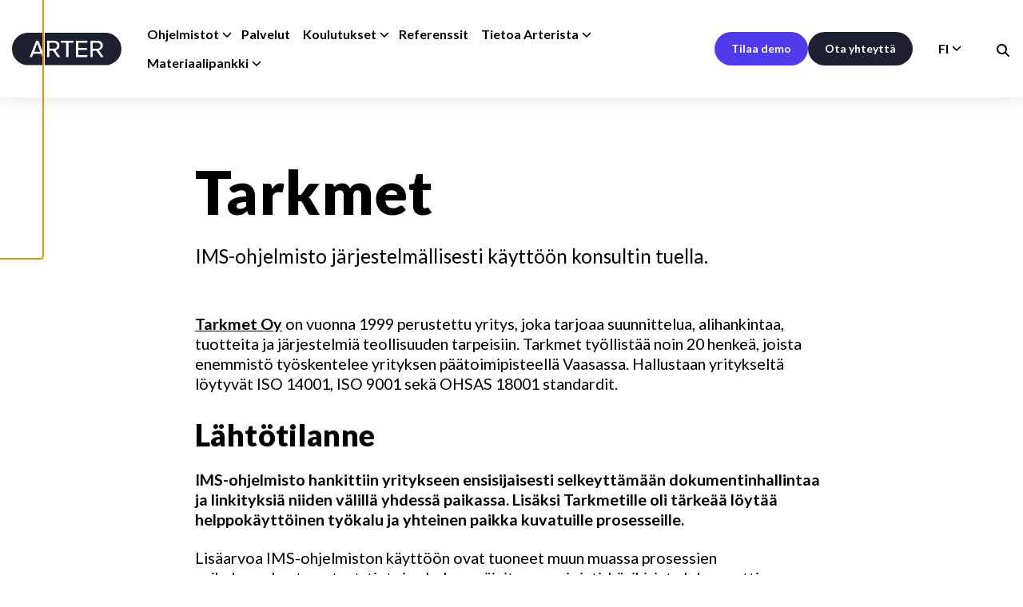

--- FILE ---
content_type: text/html; charset=UTF-8
request_url: https://www.arter.fi/asiakaskokemuksia/tarkmet/
body_size: 39688
content:
<!doctype html>
<html lang="fi">
  <head>
    <meta charset="utf-8">
<script>
var gform;gform||(document.addEventListener("gform_main_scripts_loaded",function(){gform.scriptsLoaded=!0}),document.addEventListener("gform/theme/scripts_loaded",function(){gform.themeScriptsLoaded=!0}),window.addEventListener("DOMContentLoaded",function(){gform.domLoaded=!0}),gform={domLoaded:!1,scriptsLoaded:!1,themeScriptsLoaded:!1,isFormEditor:()=>"function"==typeof InitializeEditor,callIfLoaded:function(o){return!(!gform.domLoaded||!gform.scriptsLoaded||!gform.themeScriptsLoaded&&!gform.isFormEditor()||(gform.isFormEditor()&&console.warn("The use of gform.initializeOnLoaded() is deprecated in the form editor context and will be removed in Gravity Forms 3.1."),o(),0))},initializeOnLoaded:function(o){gform.callIfLoaded(o)||(document.addEventListener("gform_main_scripts_loaded",()=>{gform.scriptsLoaded=!0,gform.callIfLoaded(o)}),document.addEventListener("gform/theme/scripts_loaded",()=>{gform.themeScriptsLoaded=!0,gform.callIfLoaded(o)}),window.addEventListener("DOMContentLoaded",()=>{gform.domLoaded=!0,gform.callIfLoaded(o)}))},hooks:{action:{},filter:{}},addAction:function(o,r,e,t){gform.addHook("action",o,r,e,t)},addFilter:function(o,r,e,t){gform.addHook("filter",o,r,e,t)},doAction:function(o){gform.doHook("action",o,arguments)},applyFilters:function(o){return gform.doHook("filter",o,arguments)},removeAction:function(o,r){gform.removeHook("action",o,r)},removeFilter:function(o,r,e){gform.removeHook("filter",o,r,e)},addHook:function(o,r,e,t,n){null==gform.hooks[o][r]&&(gform.hooks[o][r]=[]);var d=gform.hooks[o][r];null==n&&(n=r+"_"+d.length),gform.hooks[o][r].push({tag:n,callable:e,priority:t=null==t?10:t})},doHook:function(r,o,e){var t;if(e=Array.prototype.slice.call(e,1),null!=gform.hooks[r][o]&&((o=gform.hooks[r][o]).sort(function(o,r){return o.priority-r.priority}),o.forEach(function(o){"function"!=typeof(t=o.callable)&&(t=window[t]),"action"==r?t.apply(null,e):e[0]=t.apply(null,e)})),"filter"==r)return e[0]},removeHook:function(o,r,t,n){var e;null!=gform.hooks[o][r]&&(e=(e=gform.hooks[o][r]).filter(function(o,r,e){return!!(null!=n&&n!=o.tag||null!=t&&t!=o.priority)}),gform.hooks[o][r]=e)}});
</script>

    <meta name="viewport" content="width=device-width, initial-scale=1">
    <meta name='robots' content='index, follow, max-image-preview:large, max-snippet:-1, max-video-preview:-1' />
	<style>img:is([sizes="auto" i], [sizes^="auto," i]) { contain-intrinsic-size: 3000px 1500px }</style>
	
	<!-- This site is optimized with the Yoast SEO plugin v24.9 - https://yoast.com/wordpress/plugins/seo/ -->
	<title>Referenssi: Tarkmet x IMS-ohjelmisto</title>
	<meta name="description" content="Referenssi: IMS-ohjelmisto tuo helpotusta ISO 9001, ISO 14001 ja OHSAS 18001 standardien mukaiseen dokumenttien hallintaa." />
	<link rel="canonical" href="https://www.arter.fi/asiakaskokemuksia/tarkmet/" />
	<meta property="og:locale" content="fi_FI" />
	<meta property="og:type" content="article" />
	<meta property="og:title" content="Referenssi: Tarkmet x IMS-ohjelmisto" />
	<meta property="og:description" content="Referenssi: IMS-ohjelmisto tuo helpotusta ISO 9001, ISO 14001 ja OHSAS 18001 standardien mukaiseen dokumenttien hallintaa." />
	<meta property="og:url" content="https://www.arter.fi/asiakaskokemuksia/tarkmet/" />
	<meta property="og:site_name" content="Arter" />
	<meta property="article:modified_time" content="2025-11-27T06:28:28+00:00" />
	<meta property="og:image" content="https://www.arter.fi/app/uploads/2019/11/tarkmet-logo.png" />
	<meta property="og:image:width" content="258" />
	<meta property="og:image:height" content="50" />
	<meta property="og:image:type" content="image/png" />
	<meta name="twitter:card" content="summary_large_image" />
	<meta name="twitter:label1" content="Arvioitu lukuaika" />
	<meta name="twitter:data1" content="2 minuuttia" />
	<script type="application/ld+json" class="yoast-schema-graph">{"@context":"https://schema.org","@graph":[{"@type":"WebPage","@id":"https://www.arter.fi/asiakaskokemuksia/tarkmet/","url":"https://www.arter.fi/asiakaskokemuksia/tarkmet/","name":"Referenssi: Tarkmet x IMS-ohjelmisto","isPartOf":{"@id":"https://www.arter.fi/#website"},"primaryImageOfPage":{"@id":"https://www.arter.fi/asiakaskokemuksia/tarkmet/#primaryimage"},"image":{"@id":"https://www.arter.fi/asiakaskokemuksia/tarkmet/#primaryimage"},"thumbnailUrl":"https://www.arter.fi/app/uploads/2019/11/tarkmet-logo.png","datePublished":"2019-11-20T06:22:37+00:00","dateModified":"2025-11-27T06:28:28+00:00","description":"Referenssi: IMS-ohjelmisto tuo helpotusta ISO 9001, ISO 14001 ja OHSAS 18001 standardien mukaiseen dokumenttien hallintaa.","breadcrumb":{"@id":"https://www.arter.fi/asiakaskokemuksia/tarkmet/#breadcrumb"},"inLanguage":"fi","potentialAction":[{"@type":"ReadAction","target":["https://www.arter.fi/asiakaskokemuksia/tarkmet/"]}]},{"@type":"ImageObject","inLanguage":"fi","@id":"https://www.arter.fi/asiakaskokemuksia/tarkmet/#primaryimage","url":"https://www.arter.fi/app/uploads/2019/11/tarkmet-logo.png","contentUrl":"https://www.arter.fi/app/uploads/2019/11/tarkmet-logo.png","width":258,"height":50},{"@type":"BreadcrumbList","@id":"https://www.arter.fi/asiakaskokemuksia/tarkmet/#breadcrumb","itemListElement":[{"@type":"ListItem","position":1,"name":"Etusivu","item":"https://www.arter.fi/"},{"@type":"ListItem","position":2,"name":"Referenssit","item":"https://www.arter.fi/asiakaskokemuksia/"},{"@type":"ListItem","position":3,"name":"Tarkmet"}]},{"@type":"WebSite","@id":"https://www.arter.fi/#website","url":"https://www.arter.fi/","name":"Arter","description":"Committed to ease your everyday life","publisher":{"@id":"https://www.arter.fi/#organization"},"potentialAction":[{"@type":"SearchAction","target":{"@type":"EntryPoint","urlTemplate":"https://www.arter.fi/?s={search_term_string}"},"query-input":{"@type":"PropertyValueSpecification","valueRequired":true,"valueName":"search_term_string"}}],"inLanguage":"fi"},{"@type":"Organization","@id":"https://www.arter.fi/#organization","name":"Arter","url":"https://www.arter.fi/","logo":{"@type":"ImageObject","inLanguage":"fi","@id":"https://www.arter.fi/#/schema/logo/image/","url":"https://www.arter.fi/app/uploads/2025/03/arter-logo-dark-sans-png-v1-doc-11559-18288-fi.png","contentUrl":"https://www.arter.fi/app/uploads/2025/03/arter-logo-dark-sans-png-v1-doc-11559-18288-fi.png","width":1276,"height":283,"caption":"Arter"},"image":{"@id":"https://www.arter.fi/#/schema/logo/image/"}}]}</script>
	<!-- / Yoast SEO plugin. -->


<link href='https://www.googletagmanager.com' crossorigin rel='preconnect' />
    
    <style >/* latin-ext */
@font-face {
  font-family: 'Lato';
  font-style: italic;
  font-weight: 100;
  font-display: swap;
  src: url(https://www.arter.fi/app/uploads/fonts/1/9cebcc2fca/slatov24s6u-w4bmutphjxsipx-mpclc79u11vu.woff2) format('woff2');
  unicode-range: U+0100-02BA, U+02BD-02C5, U+02C7-02CC, U+02CE-02D7, U+02DD-02FF, U+0304, U+0308, U+0329, U+1D00-1DBF, U+1E00-1E9F, U+1EF2-1EFF, U+2020, U+20A0-20AB, U+20AD-20C0, U+2113, U+2C60-2C7F, U+A720-A7FF;
}
/* latin */
@font-face {
  font-family: 'Lato';
  font-style: italic;
  font-weight: 100;
  font-display: swap;
  src: url(https://www.arter.fi/app/uploads/fonts/1/9cebcc2fca/slatov24s6u-w4bmutphjxsipx-opclc79u1.woff2) format('woff2');
  unicode-range: U+0000-00FF, U+0131, U+0152-0153, U+02BB-02BC, U+02C6, U+02DA, U+02DC, U+0304, U+0308, U+0329, U+2000-206F, U+20AC, U+2122, U+2191, U+2193, U+2212, U+2215, U+FEFF, U+FFFD;
}
/* latin-ext */
@font-face {
  font-family: 'Lato';
  font-style: italic;
  font-weight: 300;
  font-display: swap;
  src: url(https://www.arter.fi/app/uploads/fonts/1/9cebcc2fca/slatov24s6u-w4bmutphjxsi9w2-fqftx9897sxz.woff2) format('woff2');
  unicode-range: U+0100-02BA, U+02BD-02C5, U+02C7-02CC, U+02CE-02D7, U+02DD-02FF, U+0304, U+0308, U+0329, U+1D00-1DBF, U+1E00-1E9F, U+1EF2-1EFF, U+2020, U+20A0-20AB, U+20AD-20C0, U+2113, U+2C60-2C7F, U+A720-A7FF;
}
/* latin */
@font-face {
  font-family: 'Lato';
  font-style: italic;
  font-weight: 300;
  font-display: swap;
  src: url(https://www.arter.fi/app/uploads/fonts/1/9cebcc2fca/slatov24s6u-w4bmutphjxsi9w2-gwftx9897g.woff2) format('woff2');
  unicode-range: U+0000-00FF, U+0131, U+0152-0153, U+02BB-02BC, U+02C6, U+02DA, U+02DC, U+0304, U+0308, U+0329, U+2000-206F, U+20AC, U+2122, U+2191, U+2193, U+2212, U+2215, U+FEFF, U+FFFD;
}
/* latin-ext */
@font-face {
  font-family: 'Lato';
  font-style: italic;
  font-weight: 400;
  font-display: swap;
  src: url(https://www.arter.fi/app/uploads/fonts/1/9cebcc2fca/slatov24s6u8w4bmutphjxsaui-qnixg7eu0.woff2) format('woff2');
  unicode-range: U+0100-02BA, U+02BD-02C5, U+02C7-02CC, U+02CE-02D7, U+02DD-02FF, U+0304, U+0308, U+0329, U+1D00-1DBF, U+1E00-1E9F, U+1EF2-1EFF, U+2020, U+20A0-20AB, U+20AD-20C0, U+2113, U+2C60-2C7F, U+A720-A7FF;
}
/* latin */
@font-face {
  font-family: 'Lato';
  font-style: italic;
  font-weight: 400;
  font-display: swap;
  src: url(https://www.arter.fi/app/uploads/fonts/1/9cebcc2fca/slatov24s6u8w4bmutphjxsaxc-qnixg7q.woff2) format('woff2');
  unicode-range: U+0000-00FF, U+0131, U+0152-0153, U+02BB-02BC, U+02C6, U+02DA, U+02DC, U+0304, U+0308, U+0329, U+2000-206F, U+20AC, U+2122, U+2191, U+2193, U+2212, U+2215, U+FEFF, U+FFFD;
}
/* latin-ext */
@font-face {
  font-family: 'Lato';
  font-style: italic;
  font-weight: 700;
  font-display: swap;
  src: url(https://www.arter.fi/app/uploads/fonts/1/9cebcc2fca/slatov24s6u-w4bmutphjxsi5wq-fqftx9897sxz.woff2) format('woff2');
  unicode-range: U+0100-02BA, U+02BD-02C5, U+02C7-02CC, U+02CE-02D7, U+02DD-02FF, U+0304, U+0308, U+0329, U+1D00-1DBF, U+1E00-1E9F, U+1EF2-1EFF, U+2020, U+20A0-20AB, U+20AD-20C0, U+2113, U+2C60-2C7F, U+A720-A7FF;
}
/* latin */
@font-face {
  font-family: 'Lato';
  font-style: italic;
  font-weight: 700;
  font-display: swap;
  src: url(https://www.arter.fi/app/uploads/fonts/1/9cebcc2fca/slatov24s6u-w4bmutphjxsi5wq-gwftx9897g.woff2) format('woff2');
  unicode-range: U+0000-00FF, U+0131, U+0152-0153, U+02BB-02BC, U+02C6, U+02DA, U+02DC, U+0304, U+0308, U+0329, U+2000-206F, U+20AC, U+2122, U+2191, U+2193, U+2212, U+2215, U+FEFF, U+FFFD;
}
/* latin-ext */
@font-face {
  font-family: 'Lato';
  font-style: italic;
  font-weight: 900;
  font-display: swap;
  src: url(https://www.arter.fi/app/uploads/fonts/1/9cebcc2fca/slatov24s6u-w4bmutphjxsi3wi-fqftx9897sxz.woff2) format('woff2');
  unicode-range: U+0100-02BA, U+02BD-02C5, U+02C7-02CC, U+02CE-02D7, U+02DD-02FF, U+0304, U+0308, U+0329, U+1D00-1DBF, U+1E00-1E9F, U+1EF2-1EFF, U+2020, U+20A0-20AB, U+20AD-20C0, U+2113, U+2C60-2C7F, U+A720-A7FF;
}
/* latin */
@font-face {
  font-family: 'Lato';
  font-style: italic;
  font-weight: 900;
  font-display: swap;
  src: url(https://www.arter.fi/app/uploads/fonts/1/9cebcc2fca/slatov24s6u-w4bmutphjxsi3wi-gwftx9897g.woff2) format('woff2');
  unicode-range: U+0000-00FF, U+0131, U+0152-0153, U+02BB-02BC, U+02C6, U+02DA, U+02DC, U+0304, U+0308, U+0329, U+2000-206F, U+20AC, U+2122, U+2191, U+2193, U+2212, U+2215, U+FEFF, U+FFFD;
}
/* latin-ext */
@font-face {
  font-family: 'Lato';
  font-style: normal;
  font-weight: 100;
  font-display: swap;
  src: url(https://www.arter.fi/app/uploads/fonts/1/9cebcc2fca/slatov24s6u8w4bmutphh30aui-qnixg7eu0.woff2) format('woff2');
  unicode-range: U+0100-02BA, U+02BD-02C5, U+02C7-02CC, U+02CE-02D7, U+02DD-02FF, U+0304, U+0308, U+0329, U+1D00-1DBF, U+1E00-1E9F, U+1EF2-1EFF, U+2020, U+20A0-20AB, U+20AD-20C0, U+2113, U+2C60-2C7F, U+A720-A7FF;
}
/* latin */
@font-face {
  font-family: 'Lato';
  font-style: normal;
  font-weight: 100;
  font-display: swap;
  src: url(https://www.arter.fi/app/uploads/fonts/1/9cebcc2fca/slatov24s6u8w4bmutphh30axc-qnixg7q.woff2) format('woff2');
  unicode-range: U+0000-00FF, U+0131, U+0152-0153, U+02BB-02BC, U+02C6, U+02DA, U+02DC, U+0304, U+0308, U+0329, U+2000-206F, U+20AC, U+2122, U+2191, U+2193, U+2212, U+2215, U+FEFF, U+FFFD;
}
/* latin-ext */
@font-face {
  font-family: 'Lato';
  font-style: normal;
  font-weight: 300;
  font-display: swap;
  src: url(https://www.arter.fi/app/uploads/fonts/1/9cebcc2fca/slatov24s6u9w4bmutphh7usswapgq3q5d0n7w.woff2) format('woff2');
  unicode-range: U+0100-02BA, U+02BD-02C5, U+02C7-02CC, U+02CE-02D7, U+02DD-02FF, U+0304, U+0308, U+0329, U+1D00-1DBF, U+1E00-1E9F, U+1EF2-1EFF, U+2020, U+20A0-20AB, U+20AD-20C0, U+2113, U+2C60-2C7F, U+A720-A7FF;
}
/* latin */
@font-face {
  font-family: 'Lato';
  font-style: normal;
  font-weight: 300;
  font-display: swap;
  src: url(https://www.arter.fi/app/uploads/fonts/1/9cebcc2fca/slatov24s6u9w4bmutphh7usswipgq3q5d0.woff2) format('woff2');
  unicode-range: U+0000-00FF, U+0131, U+0152-0153, U+02BB-02BC, U+02C6, U+02DA, U+02DC, U+0304, U+0308, U+0329, U+2000-206F, U+20AC, U+2122, U+2191, U+2193, U+2212, U+2215, U+FEFF, U+FFFD;
}
/* latin-ext */
@font-face {
  font-family: 'Lato';
  font-style: normal;
  font-weight: 400;
  font-display: swap;
  src: url(https://www.arter.fi/app/uploads/fonts/1/9cebcc2fca/slatov24s6uyw4bmutphjxawxiwtfcfq7a.woff2) format('woff2');
  unicode-range: U+0100-02BA, U+02BD-02C5, U+02C7-02CC, U+02CE-02D7, U+02DD-02FF, U+0304, U+0308, U+0329, U+1D00-1DBF, U+1E00-1E9F, U+1EF2-1EFF, U+2020, U+20A0-20AB, U+20AD-20C0, U+2113, U+2C60-2C7F, U+A720-A7FF;
}
/* latin */
@font-face {
  font-family: 'Lato';
  font-style: normal;
  font-weight: 400;
  font-display: swap;
  src: url(https://www.arter.fi/app/uploads/fonts/1/9cebcc2fca/slatov24s6uyw4bmutphjx4wxiwtfcc.woff2) format('woff2');
  unicode-range: U+0000-00FF, U+0131, U+0152-0153, U+02BB-02BC, U+02C6, U+02DA, U+02DC, U+0304, U+0308, U+0329, U+2000-206F, U+20AC, U+2122, U+2191, U+2193, U+2212, U+2215, U+FEFF, U+FFFD;
}
/* latin-ext */
@font-face {
  font-family: 'Lato';
  font-style: normal;
  font-weight: 700;
  font-display: swap;
  src: url(https://www.arter.fi/app/uploads/fonts/1/9cebcc2fca/slatov24s6u9w4bmutphh6uvswapgq3q5d0n7w.woff2) format('woff2');
  unicode-range: U+0100-02BA, U+02BD-02C5, U+02C7-02CC, U+02CE-02D7, U+02DD-02FF, U+0304, U+0308, U+0329, U+1D00-1DBF, U+1E00-1E9F, U+1EF2-1EFF, U+2020, U+20A0-20AB, U+20AD-20C0, U+2113, U+2C60-2C7F, U+A720-A7FF;
}
/* latin */
@font-face {
  font-family: 'Lato';
  font-style: normal;
  font-weight: 700;
  font-display: swap;
  src: url(https://www.arter.fi/app/uploads/fonts/1/9cebcc2fca/slatov24s6u9w4bmutphh6uvswipgq3q5d0.woff2) format('woff2');
  unicode-range: U+0000-00FF, U+0131, U+0152-0153, U+02BB-02BC, U+02C6, U+02DA, U+02DC, U+0304, U+0308, U+0329, U+2000-206F, U+20AC, U+2122, U+2191, U+2193, U+2212, U+2215, U+FEFF, U+FFFD;
}
/* latin-ext */
@font-face {
  font-family: 'Lato';
  font-style: normal;
  font-weight: 900;
  font-display: swap;
  src: url(https://www.arter.fi/app/uploads/fonts/1/9cebcc2fca/slatov24s6u9w4bmutphh50xswapgq3q5d0n7w.woff2) format('woff2');
  unicode-range: U+0100-02BA, U+02BD-02C5, U+02C7-02CC, U+02CE-02D7, U+02DD-02FF, U+0304, U+0308, U+0329, U+1D00-1DBF, U+1E00-1E9F, U+1EF2-1EFF, U+2020, U+20A0-20AB, U+20AD-20C0, U+2113, U+2C60-2C7F, U+A720-A7FF;
}
/* latin */
@font-face {
  font-family: 'Lato';
  font-style: normal;
  font-weight: 900;
  font-display: swap;
  src: url(https://www.arter.fi/app/uploads/fonts/1/9cebcc2fca/slatov24s6u9w4bmutphh50xswipgq3q5d0.woff2) format('woff2');
  unicode-range: U+0000-00FF, U+0131, U+0152-0153, U+02BB-02BC, U+02C6, U+02DA, U+02DC, U+0304, U+0308, U+0329, U+2000-206F, U+20AC, U+2122, U+2191, U+2193, U+2212, U+2215, U+FEFF, U+FFFD;
}
</style><style id='sage/app.css-inline-css'>
*,:after,:before{box-sizing:border-box}html{font-family:system-ui,Segoe UI,Roboto,Helvetica,Arial,sans-serif,Apple Color Emoji,Segoe UI Emoji;line-height:1.15;-webkit-text-size-adjust:100%;tab-size:4}body{margin:0}b,strong{font-weight:bolder}code,kbd,pre,samp{font-family:ui-monospace,SFMono-Regular,Consolas,Liberation Mono,Menlo,monospace;font-size:1em}small{font-size:80%}sub,sup{font-size:75%;line-height:0;position:relative;vertical-align:initial}sub{bottom:-.25em}sup{top:-.5em}table{border-color:currentcolor}button,input,optgroup,select,textarea{font-family:inherit;font-size:100%;line-height:1.15;margin:0}[type=button],[type=reset],[type=submit],button{-webkit-appearance:button}legend{padding:0}progress{vertical-align:initial}::-webkit-inner-spin-button,::-webkit-outer-spin-button{height:auto}[type=search]{-webkit-appearance:textfield;outline-offset:-2px}::-webkit-search-decoration{-webkit-appearance:none}::-webkit-file-upload-button{-webkit-appearance:button;font:inherit}summary{display:list-item}:root{--gds-color-white:#fff;--gds-color-black:#000;--gds-color-primary:#1d2030;--gds-color-secondary:#4f3be9;--gds-color-light-gray:#e9e9e8;--gds-color-lighter-gray:#f2f2f2;--gds-color-gray:#dfdfdf;--gds-color-success:#1fc900;--gds-color-error:#df5c4e;--gds-heading-font-family:"Lato",sans-serif;--gds-heading-xxl-font-size:clamp(66px,66px + 44 * (100vw - 375px)/1025,110px);--gds-heading-xl-font-size:clamp(45px,45px + 35 * (100vw - 375px)/1025,80px);--gds-heading-l-font-size:clamp(34px,34px + 26 * (100vw - 375px)/1025,60px);--gds-heading-m-font-size:clamp(24px,24px + 16 * (100vw - 375px)/1025,40px);--gds-heading-s-font-size:clamp(20px,20px + 10 * (100vw - 375px)/1025,30px);--gds-heading-xs-font-size:18px;--gds-heading-margin-start:var(--block-gutter);--gds-heading-margin-end:var(--block-gutter-s);--gds-heading-line-height:1.1;--gds-body-font-family:"Lato",sans-serif;--gds-body-line-height:1.3;--gds-body-xl-font-size:clamp(50px,50px + 50 * (100vw - 375px)/1025,100px);--gds-body-l-font-size:clamp(18px,18px + 7 * (100vw - 375px)/1025,25px);--gds-body-m-font-size:clamp(18px,18px + 2 * (100vw - 375px)/1025,20px);--gds-body-s-font-size:16px;--gds-body-xs-font-size:14px;--gds-link-color:inherit;--gds-link-hover-color:rgb(from currentcolor r g b/80%);--gds-border-radius:28px;--gds-box-shadow:1px 1px 4px #0000001a;--gds-box-shadow--hover:3px 3px 8px #00000029;--gds-box-shadow--active:3px 3px 8px #00000029;--gds-outline--focus:solid 2px currentcolor;--block-gutter:var(--block-gutter-m);--block-gutter-xs:10px;--block-gutter-s:clamp(16px,16px + 8 * (100vw - 375px)/1025,24px);--block-gutter-m:clamp(24px,24px + 8 * (100vw - 375px)/1025,32px);--block-gutter-l:clamp(32px,32px + 8 * (100vw - 375px)/1025,40px);--block-gutter-xl:clamp(40px,40px + 20 * (100vw - 375px)/1025,60px);--block-gutter-xxl:clamp(50px,50px + 30 * (100vw - 375px)/1025,80px);--block-gutter-3xl:clamp(60px,60px + 60 * (100vw - 375px)/1025,120px);--viewport-gutter:15px;--alignwide-width:var(--grid-column-12);--alignfull-width:unset;--grid-columns:12;--grid-gutter:12px;--grid-column:78px;--grid-gutter-x:var(--grid-gutter);--grid-gutter-y:var(--grid-gutter);--grid-column-1:calc(var(--grid-column)*1 + var(--grid-gutter)*0);--grid-column-2:calc(var(--grid-column)*2 + var(--grid-gutter)*1);--grid-column-3:calc(var(--grid-column)*3 + var(--grid-gutter)*2);--grid-column-4:calc(var(--grid-column)*4 + var(--grid-gutter)*3);--grid-column-5:calc(var(--grid-column)*5 + var(--grid-gutter)*4);--grid-column-6:calc(var(--grid-column)*6 + var(--grid-gutter)*5);--grid-column-7:calc(var(--grid-column)*7 + var(--grid-gutter)*6);--grid-column-8:calc(var(--grid-column)*8 + var(--grid-gutter)*7);--grid-column-9:calc(var(--grid-column)*9 + var(--grid-gutter)*8);--grid-column-10:calc(var(--grid-column)*10 + var(--grid-gutter)*9);--grid-column-11:calc(var(--grid-column)*11 + var(--grid-gutter)*10);--grid-column-12:calc(var(--grid-column)*12 + var(--grid-gutter)*11);--gds-container-padding:24px;--gds-media-card-padding:24px;--media-text-gutter:var(--viewport-gutter);--gds-input-padding-y:9px;--gds-input-padding-x:16px;--gds-input-font-size:var(--gds-body-s-font-size);--gds-input-line-height:1.1;--gds-input-height:calc(var(--gds-input-padding-y)*2 + var(--gds-input-font-size)*var(--gds-input-line-height));--gds-button-color:var(--gds-color-white);--gds-button-background-color:var(--gds-color-primary);--gds-button-s-font-size:14px;--gds-button-m-font-size:16px;--gds-button-l-font-size:18px;--gds-caption-gutter:12px;--gds-caption-color:var(--gds-color-gray);--gds-hamburger-width:18px;--gds-hamburger-color:currentcolor;--gds-hamburger-thickness:2px;--gds-hamburger-line-separation:4px}@media(min-width:41.875em){:root{--content-width:var(--grid-column-8);--grid-gutter:24px}}@media(width >= 600px){:root{--media-text-gutter:40px}}@media(prefers-reduced-motion:no-preference){html{scroll-behavior:smooth}}body{overflow-x:hidden;touch-action:manipulation;-webkit-text-size-adjust:100%;text-size-adjust:100%}button{appearance:none;background:#0000;border:0;cursor:pointer}img{display:inline-block;height:auto;max-width:100%;vertical-align:middle}table{border-collapse:collapse}.gform_wrapper{font-size:var(--gds-body-s-font-size)}.gform_wrapper .gform_button{background-color:var(--gds-color-secondary);position:relative}.gform_wrapper .gform_button:hover{opacity:.8}body{background-color:var(--gds-color-white);font-family:var(--gds-body-font-family);font-size:var(--gds-body-m-font-size);font-weight:500;line-height:var(--gds-body-line-height);-webkit-font-smoothing:antialiased;-moz-osx-font-smoothing:grayscale}body.admin-bar{--admin-bar-height:32px}@media screen and (width <= 782px){body.admin-bar{--admin-bar-height:46px}}@supports not (height:100dvh){body{--app-height:calc(100vh - var(--admin-bar-height, 0px))}}@supports(height:100dvh){body{--app-height:calc(100dvh - var(--admin-bar-height, 0px))}}body,html{height:100%}#app{display:flex;flex-direction:column;min-height:100%;padding-top:var(--navigation-height)}#app>.container{flex:1 0 auto}.fa,.fal,.far,.fas,[class^=fa-]{display:inline-block;height:1em;width:1em}a{color:inherit;-webkit-text-decoration:none;text-decoration:none}:focus-visible{outline:var(--gds-outline--focus)}li>a,p a{color:var(--gds-link-color);font-weight:700;-webkit-text-decoration:underline;text-decoration:underline}li>a:hover,p a:hover{color:var(--gds-link-hover-color)}li>a>.icon,p a>.icon{margin-left:.5ch}ol,ul{box-sizing:border-box;padding-left:16px}ol:first-child,ul:first-child{margin-block-start:0}ul{list-style-type:disc}:first-child{margin-top:0}:last-child{margin-bottom:0}[type=color],[type=date],[type=datetime-local],[type=datetime],[type=email],[type=month],[type=number],[type=password],[type=search],[type=tel],[type=text],[type=time],[type=url],[type=week],select,textarea{all:unset;background:var(--gds-color-white);border:1px solid #eee;border-radius:var(--gds-border-radius);box-shadow:var(--gds-box-shadow);box-sizing:border-box;color:var(--gds-color-black);display:block;font-size:var(--gds-input-font-size);margin:0;max-width:100%;outline:none;padding:var(--gds-input-padding-y) var(--gds-input-padding-x);transition:box-shadow .1s ease-out;width:100%}[type=color]:hover,[type=date]:hover,[type=datetime-local]:hover,[type=datetime]:hover,[type=email]:hover,[type=month]:hover,[type=number]:hover,[type=password]:hover,[type=search]:hover,[type=tel]:hover,[type=text]:hover,[type=time]:hover,[type=url]:hover,[type=week]:hover,select:hover,textarea:hover{box-shadow:var(--gds-box-shadow--hover)}[type=color]:focus,[type=date]:focus,[type=datetime-local]:focus,[type=datetime]:focus,[type=email]:focus,[type=month]:focus,[type=number]:focus,[type=password]:focus,[type=search]:focus,[type=tel]:focus,[type=text]:focus,[type=time]:focus,[type=url]:focus,[type=week]:focus,select:focus,textarea:focus{border-color:var(--gds-color-black);box-shadow:var(--gds-box-shadow--active);outline:none}textarea{resize:vertical;word-wrap:break-word}::placeholder{color:var(--gds-color-black);opacity:.5}label{cursor:default;display:block;margin-bottom:4px}fieldset{border:0;margin:0;padding:0}select:not([multiple]){align-items:center;appearance:none;background-image:url("data:image/svg+xml;charset=utf-8,%3Csvg xmlns='http://www.w3.org/2000/svg' viewBox='0 0 512 512'%3E%3C!--! Font Awesome Pro 6.6.0 by @fontawesome - https://fontawesome.com License - https://fontawesome.com/license %2528Commercial License%2529 Copyright 2024 Fonticons, Inc.--%3E%3Cpath d='M233.4 406.6c12.5 12.5 32.8 12.5 45.3 0l192-192c12.5-12.5 12.5-32.8 0-45.3s-32.8-12.5-45.3 0L256 338.7 86.6 169.4c-12.5-12.5-32.8-12.5-45.3 0s-12.5 32.8 0 45.3l192 192z'/%3E%3C/svg%3E");background-position:calc(100% - 16px);background-repeat:no-repeat;background-size:14px;padding-right:34px;width:max-content}select:not([multiple]).large{width:100%}[type=file]::-webkit-file-upload-button{align-items:center;background-color:var(--gds-button-background-color,inherit);border:none;border-radius:var(--gds-button-border-radius,2.5em);box-sizing:border-box;color:var(--gds-button-color,inherit);cursor:pointer;display:inline-flex;font-family:inherit;font-size:1em;font-weight:600;justify-content:center;line-height:1.2;margin-right:8px;outline-offset:0;padding:1em 2em;position:relative;text-align:center;-webkit-text-decoration:none;text-decoration:none;z-index:1}@media(prefers-reduced-motion:no-preference){[type=file]::-webkit-file-upload-button,[type=file]::-webkit-file-upload-button:before{-webkit-transition:background-color .1s ease-out;transition:background-color .1s ease-out}}[type=file]::-webkit-file-upload-button:before{background-color:#0000;border-radius:inherit;content:"";display:block;inset:0;position:absolute;z-index:-1}[type=file]::-webkit-file-upload-button:hover:before{background-color:#fff3}[type=file]::-webkit-file-upload-button:focus:not(:focus-visible){outline:none}[type=file]::-webkit-file-upload-button:active:before{background-color:#0003}.is-disabled>[type=file]::-webkit-file-upload-button,[type=file]::-webkit-file-upload-button.disabled,[type=file]::-webkit-file-upload-button[disabled]{background-color:var(--gds-color-light-gray);color:var(--gds-color-gray);cursor:pointer;pointer-events:none}[type=file]::-webkit-file-upload-button{background-color:#0000;box-shadow:inset 0 0 0 1px currentcolor;color:currentcolor;font-size:var(--gds-button-s-font-size);padding:.9em 1.5em}[type=submit]{align-items:center;appearance:none;background-color:var(--gds-button-background-color,inherit);border:none;border-radius:var(--gds-button-border-radius,2.5em);box-sizing:border-box;color:var(--gds-button-color,inherit);cursor:pointer;display:inline-flex;font-family:inherit;font-size:1em;font-weight:600;justify-content:center;line-height:1.2;outline-offset:0;padding:1em 2em;position:relative;text-align:center;-webkit-text-decoration:none;text-decoration:none;z-index:1}@media(prefers-reduced-motion:no-preference){[type=submit],[type=submit]:before{transition:background-color .1s ease-out}}[type=submit]:before{background-color:#0000;border-radius:inherit;content:"";display:block;inset:0;position:absolute;z-index:-1}[type=submit]:hover:before{background-color:#fff3}[type=submit]:focus:not(:focus-visible){outline:none}[type=submit]:active:before{background-color:#0003}.is-disabled>[type=submit],[type=submit].disabled,[type=submit][disabled]{background-color:var(--gds-color-light-gray);color:var(--gds-color-gray);cursor:pointer;pointer-events:none}modal-dialog{display:none}h2:not(.wp-block-heading){display:block;font-family:var(--gds-heading-font-family);font-size:var(--gds-heading-s-font-size);font-weight:800;letter-spacing:.01em;line-height:var(--gds-heading-line-height);margin-block-end:var(--gds-heading-margin-end);margin-block-start:var(--gds-heading-margin-start)}h2:not(.wp-block-heading):first-child{margin-block-start:0}h2:not(.wp-block-heading):last-child{margin-block-end:0}.has-background:not(.alignfull):not(.wp-block-button__link){border-radius:var(--gds-border-radius)}.wp-block-post-title.has-xl-body-font-size{display:block;font-family:var(--gds-heading-font-family);font-size:var(--gds-heading-xl-font-size)!important;font-weight:800;letter-spacing:.01em;line-height:var(--gds-heading-line-height);margin-block-end:var(--gds-heading-margin-end);margin-block-start:var(--gds-heading-margin-start)}.wp-block-post-title.has-xl-body-font-size:first-child{margin-block-start:0}.wp-block-post-title.has-xl-body-font-size:last-child{margin-block-end:0}.wp-block-post-title.has-l-body-font-size{display:block;font-family:var(--gds-heading-font-family);font-size:var(--gds-heading-l-font-size)!important;font-weight:800;letter-spacing:.01em;line-height:var(--gds-heading-line-height);margin-block-end:var(--gds-heading-margin-end);margin-block-start:var(--gds-heading-margin-start)}.wp-block-post-title.has-l-body-font-size:first-child{margin-block-start:0}.wp-block-post-title.has-l-body-font-size:last-child{margin-block-end:0}.wp-block-post-title.has-m-body-font-size{display:block;font-family:var(--gds-heading-font-family);font-size:var(--gds-heading-m-font-size)!important;font-weight:800;letter-spacing:.01em;line-height:var(--gds-heading-line-height);margin-block-end:var(--gds-heading-margin-end);margin-block-start:var(--gds-heading-margin-start)}.wp-block-post-title.has-m-body-font-size:first-child{margin-block-start:0}.wp-block-post-title.has-m-body-font-size:last-child{margin-block-end:0}.wp-block-post-title.has-s-body-font-size{display:block;font-family:var(--gds-heading-font-family);font-size:var(--gds-heading-s-font-size)!important;font-weight:800;letter-spacing:.01em;line-height:var(--gds-heading-line-height);margin-block-end:var(--gds-heading-margin-end);margin-block-start:var(--gds-heading-margin-start)}.wp-block-post-title.has-s-body-font-size:first-child{margin-block-start:0}.wp-block-post-title.has-s-body-font-size:last-child{margin-block-end:0}.has-xs-body-font-size{font-size:var(--gds-body-xs-font-size)!important}[type=checkbox][type=checkbox]{height:1px;margin:-1px;overflow:hidden;padding:0;position:absolute;width:1px;clip:rect(0,0,0,0);border:0}[type=checkbox][type=checkbox]+label{cursor:pointer;margin-bottom:0;padding-left:28px;position:relative}[type=checkbox][type=checkbox]+label:before{background:var(--gds-color-white);border:1px solid #eee;box-shadow:var(--gds-box-shadow);content:"";height:18px;left:0;position:absolute;top:6px;transition:all .1s ease-out;width:18px}[type=checkbox][type=checkbox]+label:after{border-bottom:2px solid var(--gds-color-white);border-left:2px solid var(--gds-color-white);content:"";height:6px;left:4px;opacity:0;position:absolute;top:10px;transform:rotate(-45deg);transition:opacity .1s ease-out;width:10px}[type=checkbox][type=checkbox]:hover+label:before{box-shadow:var(--gds-box-shadow--hover)}[type=checkbox][type=checkbox]:checked+label:before{background:var(--gds-color-black);border-color:var(--gds-color-black)}[type=checkbox][type=checkbox]:checked+label:after{opacity:1}[type=checkbox][type=checkbox]:focus-visible+label:before{outline:var(--gds-outline--focus);outline-offset:2px}[type=radio][type=radio]{height:1px;margin:-1px;overflow:hidden;padding:0;position:absolute;width:1px;clip:rect(0,0,0,0);border:0}[type=radio][type=radio]+label{cursor:pointer;margin-bottom:0;padding-left:28px;position:relative}[type=radio][type=radio]+label:before{border:1px solid #eee;box-shadow:var(--gds-box-shadow);height:18px;left:0;top:2px;transition:all .1s ease-out;width:18px}[type=radio][type=radio]+label:after,[type=radio][type=radio]+label:before{background:var(--gds-color-white);border-radius:50%;content:"";position:absolute}[type=radio][type=radio]+label:after{height:8px;left:5px;opacity:0;top:7px;transition:opacity .1s ease-out;width:8px}[type=radio][type=radio]:hover+label:before{box-shadow:var(--gds-box-shadow--hover)}[type=radio][type=radio]:checked+label:before{background:var(--gds-color-black);border-color:var(--gds-color-black)}[type=radio][type=radio]:checked+label:after{opacity:1}[type=radio][type=radio]:focus-visible+label:before{outline:var(--gds-outline--focus);outline-offset:2px}@media(min-width:64em){.hide-on-desktop{display:none}}@media(max-width:63.99em){.hide-on-mobile{display:none}}.wp-element-caption{color:var(--gds-caption-color);font-size:var(--gds-body-s-font-size);margin-block-start:var(--caption-gutter);text-align:center}.has-gray-background-color,.has-light-gray-background-color,.has-white-background-color{color:var(--gds-color-primary)}.has-black-background-color,.has-primary-background-color,.has-secondary-background-color{color:var(--gds-color-white)}.is-root-container{padding-left:var(--viewport-gutter);padding-right:var(--viewport-gutter)}.entry-content>.alignfull:first-child+:not(.alignfull),.entry-content>:first-child:not(.alignfull),.is-root-container>.alignfull:first-child+:not(.alignfull),.is-root-container>:first-child:not(.alignfull){margin-block-start:var(--block-gutter-xxl)}.entry-content>*,.is-block-container>*,.is-root-container>*,.wp-block-column>*,.wp-block-cover__inner-container>*,.wp-block-group>*,.wp-block-media-text__content>*{margin-block-end:var(--block-gutter-end,var(--block-gutter));margin-block-start:var(--block-gutter-start,var(--block-gutter));margin-left:auto;margin-right:auto;max-width:var(--content-width)}.entry-content>.has-text-align-right,.is-block-container>.has-text-align-right,.is-root-container>.has-text-align-right,.wp-block-column>.has-text-align-right,.wp-block-cover__inner-container>.has-text-align-right,.wp-block-group>.has-text-align-right,.wp-block-media-text__content>.has-text-align-right{margin-right:0}.entry-content>.has-text-align-left,.is-block-container>.has-text-align-left,.is-root-container>.has-text-align-left,.wp-block-column>.has-text-align-left,.wp-block-cover__inner-container>.has-text-align-left,.wp-block-group>.has-text-align-left,.wp-block-media-text__content>.has-text-align-left{margin-left:0}.entry-content .alignfull,.is-block-container .alignfull,.is-root-container .alignfull,.wp-block-column .alignfull,.wp-block-cover__inner-container .alignfull,.wp-block-group .alignfull,.wp-block-media-text__content .alignfull{margin-left:calc(var(--viewport-gutter)*-1)!important;margin-right:calc(var(--viewport-gutter)*-1)!important;max-width:var(--alignfull-width)}.entry-content .alignfull.has-background.has-3xl-gutter:last-child:not(.wp-block-group),.entry-content .alignfull.has-background.has-xxl-gutter:last-child:not(.wp-block-group),.entry-content .alignfull.has-background:last-child:not(.wp-block-group),.is-block-container .alignfull.has-background.has-3xl-gutter:last-child:not(.wp-block-group),.is-block-container .alignfull.has-background.has-xxl-gutter:last-child:not(.wp-block-group),.is-block-container .alignfull.has-background:last-child:not(.wp-block-group),.is-root-container .alignfull.has-background.has-3xl-gutter:last-child:not(.wp-block-group),.is-root-container .alignfull.has-background.has-xxl-gutter:last-child:not(.wp-block-group),.is-root-container .alignfull.has-background:last-child:not(.wp-block-group),.wp-block-column .alignfull.has-background.has-3xl-gutter:last-child:not(.wp-block-group),.wp-block-column .alignfull.has-background.has-xxl-gutter:last-child:not(.wp-block-group),.wp-block-column .alignfull.has-background:last-child:not(.wp-block-group),.wp-block-cover__inner-container .alignfull.has-background.has-3xl-gutter:last-child:not(.wp-block-group),.wp-block-cover__inner-container .alignfull.has-background.has-xxl-gutter:last-child:not(.wp-block-group),.wp-block-cover__inner-container .alignfull.has-background:last-child:not(.wp-block-group),.wp-block-group .alignfull.has-background.has-3xl-gutter:last-child:not(.wp-block-group),.wp-block-group .alignfull.has-background.has-xxl-gutter:last-child:not(.wp-block-group),.wp-block-group .alignfull.has-background:last-child:not(.wp-block-group),.wp-block-media-text__content .alignfull.has-background.has-3xl-gutter:last-child:not(.wp-block-group),.wp-block-media-text__content .alignfull.has-background.has-xxl-gutter:last-child:not(.wp-block-group),.wp-block-media-text__content .alignfull.has-background:last-child:not(.wp-block-group){margin-bottom:calc(var(--block-gutter-xxl)*-1)}.entry-content .alignwide,.is-block-container .alignwide,.is-root-container .alignwide,.wp-block-column .alignwide,.wp-block-cover__inner-container .alignwide,.wp-block-group .alignwide,.wp-block-media-text__content .alignwide{margin-left:auto;margin-right:auto;max-width:var(--alignwide-width)}.entry-content>:first-child,.is-block-container>:first-child,.is-root-container>:first-child,.wp-block-column>:first-child,.wp-block-cover__inner-container>:first-child,.wp-block-group>:first-child,.wp-block-media-text__content>:first-child{margin-top:0}.entry-content>:last-child,.is-block-container>:last-child,.is-root-container>:last-child,.wp-block-column>:last-child,.wp-block-cover__inner-container>:last-child,.wp-block-group>:last-child,.wp-block-media-text__content>:last-child{margin-bottom:0}.entry-content>:last-child.alignfull.has-background,.is-block-container>:last-child.alignfull.has-background,.is-root-container>:last-child.alignfull.has-background,.wp-block-column>:last-child.alignfull.has-background,.wp-block-cover__inner-container>:last-child.alignfull.has-background,.wp-block-group>:last-child.alignfull.has-background,.wp-block-media-text__content>:last-child.alignfull.has-background{margin-bottom:calc(var(--block-gutter-xl)*-1)}.alignfull,.alignwide{margin-bottom:var(--block-gutter-xl);margin-top:var(--block-gutter-xl)}.alignfull.has-background+.alignfull.has-background,.alignfull.has-background+.wp-block-cover.alignfull,.wp-block-cover.alignfull+.alignfull.has-background,.wp-block-cover.alignfull+.wp-block-cover.alignfull{margin-top:calc(var(--block-gutter-xl)*-1)}.wp-block-columns.has-xxl-gutter,.wp-block-group.has-xxl-gutter,.wp-block-media-text.has-xxl-gutter,.wp-block-query.has-xxl-gutter{margin-bottom:var(--block-gutter-xxl);margin-top:var(--block-gutter-xxl)}.wp-block-columns.has-3xl-gutter,.wp-block-group.has-3xl-gutter,.wp-block-media-text.has-3xl-gutter,.wp-block-query.has-3xl-gutter{margin-bottom:var(--block-gutter-3xl);margin-top:var(--block-gutter-3xl)}.has-background.has-3xl-gutter+.has-background.has-3xl-gutter{margin-top:calc(var(--block-gutter-3xl)*-1)}.has-background.has-xxl-gutter+.has-background.has-xxl-gutter{margin-top:calc(var(--block-gutter-xxl)*-1)}.sr-only,.sr-only-focusable:not(:focus-within){height:1px;margin:-1px;overflow:hidden;padding:0;position:absolute;width:1px;clip:rect(0,0,0,0);border:0;white-space:nowrap}ul.page-numbers{align-items:center;display:flex;list-style-type:none;padding-left:0}ul.page-numbers .page-numbers{display:flex;padding:8px 12px;-webkit-text-decoration:none;text-decoration:none}ul.page-numbers .page-numbers.current{color:var(--gds-color-primary);font-weight:700;-webkit-text-decoration:underline;text-decoration:underline}ul.page-numbers .page-numbers aul.page-numbers .page-numbers:hover{color:var(--gds-color-primary)}.icon{display:inline-block;height:1em;width:1em;fill:currentcolor}.icon.is-2xs{font-size:.625em;line-height:.1em;vertical-align:.225em}.icon.is-xs{font-size:.75em;line-height:.0833;vertical-align:.125em}.icon.is-sm{font-size:.875em;line-height:.0714em;vertical-align:.0535em}.icon.is-lg{font-size:1.25em;line-height:.05em;vertical-align:-.075em}.icon.is-xl{font-size:1.5em;line-height:.0416em;vertical-align:-.125em}.icon.is-2xl{font-size:2em;line-height:.0312em;vertical-align:-.1875em}.icon.is-1x{font-size:1em}.icon.is-2x{font-size:2em}.icon.is-3x{font-size:3em}.icon.is-4x{font-size:4em}.icon.is-5x{font-size:5em}.icon.is-6x{font-size:6em}.icon.is-7x{font-size:7em}.icon.is-8x{font-size:8em}.icon.is-9x{font-size:9em}.icon.is-10x{font-size:10em}gds-cmp-modal-dialog .wp-block-button__link.wp-block-button__link.wp-block-button__link.wp-block-button__link{font-size:var(--gds-button-s-font-size);padding:.9em 1.5em}gds-cmp-modal-dialog p{font-size:var(--gds-body-s-font-size)}gds-cmp-modal-dialog::part(overlay){animation:none!important;-webkit-backdrop-filter:none!important;backdrop-filter:none!important}.archive .is-root-container .content{max-width:var(--alignwide-width)}.archive .is-root-container .wp-block-gds-archive-filter{margin:0 auto}:root{--footer-padding:32px 24px}@media(min-width:64em){:root{--footer-padding:60px 60px 32px 60px}}#app:has(.is-root-container>:last-child:not(.alignfull)) .content-info{margin-top:var(--block-gutter-xxl)}.content-info{font-size:var(--gds-body-s-font-size);margin-bottom:0;padding:var(--footer-padding)}.content-info *{--wp--style--global--wide-size:1400px}.content-info>.wp-block-group.is-layout-grid{display:flex;flex-direction:column;gap:var(--block-gutter)}.content-info>.wp-block-group.is-layout-grid.is-layout-constrained>.alignwide{max-width:1400px;max-width:var(--alignwide-width)}.content-info>.wp-block-group.is-layout-grid>.wp-block-group:first-child p+.wp-block-image{margin-top:8px}@media(min-width:64em){.content-info>.wp-block-group.is-layout-grid>.wp-block-group:first-child p+.wp-block-image{margin-top:var(--block-gutter)}}.content-info>.wp-block-group.is-layout-grid>.wp-block-group:first-child .wp-block-image+p{margin-bottom:8px}@media(min-width:64em){.content-info>.wp-block-group.is-layout-grid>.wp-block-group:first-child .wp-block-image+p{margin-bottom:var(--block-gutter)}.content-info>.wp-block-group.is-layout-grid{display:grid;grid-template-columns:repeat(auto-fill,minmax(11rem,1fr))}.content-info>.wp-block-group.is-layout-grid>.wp-block-group:first-child{margin-right:8rem}}.content-info .wp-block-list a{font-weight:inherit;-webkit-text-decoration:none;text-decoration:none}.content-info a{-webkit-hyphens:auto;hyphens:auto}.content-info .terms-and-conditions{margin-top:var(--block-gutter)}.content-info .terms-and-conditions figure{margin-left:auto}@media(max-width:63.99em){.content-info .terms-and-conditions figure{width:100%}}.content-info li>a,.content-info p a{font-weight:400}.content-info ul{list-style:none}.content-info ul,.content-info ul li{margin:0;padding:0}.content-info .wp-block-list>li:not(:first-child){margin-top:8px}:root{--navigation-height:122px}.header{background-color:var(--gds-color-white);box-shadow:0 1px 25px #0000001a;position:fixed;top:0;transition:all .15s ease-in-out;width:100%;z-index:100;--action-gutter:16px;--alignwide-width:1400px;padding-left:var(--viewport-gutter);padding-right:var(--viewport-gutter)}.admin-bar .header{top:var(--admin-bar-height)}.header.hidden{top:calc(var(--navigation-height)*-1)}.header__inner-container{display:grid;margin-left:auto;margin-right:auto;max-width:var(--alignwide-width);width:100%}.header__logo{grid-area:logo}.header__navigation{grid-area:navigation}.header__languages{grid-area:languages}.header__actions{display:flex;gap:16px;grid-area:actions}.header__search{font-size:var(--gds-body-s-font-size);grid-area:search;position:relative}.header__search [type=submit]{all:unset;align-items:center;bottom:0;color:currentcolor;cursor:pointer;display:flex;justify-content:center;padding:8px calc(var(--action-gutter)/2 + 2px);position:absolute;right:0;top:2px}.header__search [type=submit]:focus-visible{outline:var(--gds-outline--focus)}.header__search [type=submit] svg{fill:currentcolor;display:block;height:1em;width:1em}@media(max-width:63.99em){.header__search [type=submit]{right:8px}}.header__search [type=search]{border:1px solid #eee;border-radius:var(--gds-border-radius);box-shadow:var(--gds-box-shadow--active);font-size:var(--gds-body-s-font-size);padding-bottom:7px;padding-left:calc(var(--action-gutter, 1em)/2);padding-right:calc(var(--action-gutter, 1em)/2 + 1em);padding-top:7px}.header__search [type=search]::-webkit-search-cancel-button{appearance:none;background-color:currentcolor;height:1em;-webkit-mask-image:svg-load("svgs/solid/xmark.svg");mask-image:url("data:image/svg+xml;charset=utf-8,%3Csvg xmlns='http://www.w3.org/2000/svg' viewBox='0 0 384 512'%3E%3C!--! Font Awesome Pro 6.6.0 by @fontawesome - https://fontawesome.com License - https://fontawesome.com/license %2528Commercial License%2529 Copyright 2024 Fonticons, Inc.--%3E%3Cpath d='M342.6 150.6c12.5-12.5 12.5-32.8 0-45.3s-32.8-12.5-45.3 0L192 210.7 86.6 105.4c-12.5-12.5-32.8-12.5-45.3 0s-12.5 32.8 0 45.3L146.7 256 41.4 361.4c-12.5 12.5-12.5 32.8 0 45.3s32.8 12.5 45.3 0L192 301.3l105.4 105.3c12.5 12.5 32.8 12.5 45.3 0s12.5-32.8 0-45.3L237.3 256z'/%3E%3C/svg%3E");-webkit-mask-repeat:no-repeat;mask-repeat:no-repeat;-webkit-mask-size:contain;mask-size:contain;width:1em}@media(max-width:63.99em){.header__search [type=search]{padding-left:24px;padding-right:40px}}@media(min-width:64em){.header__search{justify-content:flex-end}.header__search [type=submit]{box-sizing:border-box;height:var(--gds-input-height);transition-delay:.1s;transition-property:z-index;z-index:0}.header__search [type=submit]:focus{z-index:1}.header__search [type=search]{cursor:pointer;max-width:calc(1em + 16px);opacity:0;z-index:1}}@media(min-width:64em)and (prefers-reduced-motion:no-preference){.header__search [type=search]{transition:all .2s ease-out}}@media(min-width:64em){.header__search [type=search]:not(:placeholder-shown),.header__search:focus-within [type=search]{border:1px solid #eee;border-radius:var(--gds-border-radius);box-shadow:var(--gds-box-shadow--active);cursor:auto;margin-right:-4px;min-width:200px;opacity:1;padding:var(--gds-input-padding-y) calc(var(--gds-input-padding-x) + 10px) var(--gds-input-padding-y) var(--gds-input-padding-x);position:absolute;right:0}.header__search [type=search]:not(:placeholder-shown)~[type=submit],.header__search:focus-within [type=search]~[type=submit]{position:relative;z-index:2}}.header__menu-toggler{grid-area:toggler;justify-self:flex-end;padding:16px 0 16px calc(var(--action-gutter)/2)}@media(max-width:63.99em){:root{--header-section-gutter:24px;--navigation-height:72px}body.is-menu-open{overflow:hidden}.header{background-color:var(--gds-color-white);display:flex;transition:all .1s ease-out}.header__logo{padding-bottom:16px;padding-top:16px}.header__inner-container{align-items:center;grid-template:"logo       logo    toggler" "actions    actions    actions" "navigation navigation navigation" "languages  languages  languages" "search     search     search";grid-template-columns:1fr auto auto;grid-template-rows:auto auto 1fr auto auto;justify-content:space-between}.header__menu-toggler-icon{margin-bottom:calc(var(--gds-hamburger-thickness) + var(--gds-hamburger-line-separation));margin-top:calc(var(--gds-hamburger-thickness) + var(--gds-hamburger-line-separation));position:relative;-webkit-user-select:none;user-select:none}.header__menu-toggler-icon,.header__menu-toggler-icon:after,.header__menu-toggler-icon:before{background-color:var(--gds-hamburger-color);display:block;height:var(--gds-hamburger-thickness);outline:1px solid #0000;width:var(--gds-hamburger-width)}}@media(max-width:63.99em)and (prefers-reduced-motion:no-preference){.header__menu-toggler-icon,.header__menu-toggler-icon:after,.header__menu-toggler-icon:before{transition-duration:.2s;transition-property:background-color,transform}}@media(max-width:63.99em){.header__menu-toggler-icon:after,.header__menu-toggler-icon:before{content:"";position:absolute}.header__menu-toggler-icon:before{top:calc((var(--gds-hamburger-thickness) + var(--gds-hamburger-line-separation))*-1)}.header__menu-toggler-icon:after{top:calc(var(--gds-hamburger-thickness) + var(--gds-hamburger-line-separation))}[aria-expanded=true]>.header__menu-toggler-icon{background-color:#0000}[aria-expanded=true]>.header__menu-toggler-icon:after,[aria-expanded=true]>.header__menu-toggler-icon:before{background-color:var(--gds-hamburger-color)}[aria-expanded=true]>.header__menu-toggler-icon:before{transform:translateY(calc(var(--gds-hamburger-line-separation) + var(--gds-hamburger-thickness))) rotate(45deg)}[aria-expanded=true]>.header__menu-toggler-icon:after{transform:translateY(calc((var(--gds-hamburger-line-separation) + var(--gds-hamburger-thickness))*-1)) rotate(-45deg)}.header__logo img{height:40px;width:auto}.header__languages{margin-left:calc(var(--viewport-gutter)*-1);margin-right:calc(var(--viewport-gutter)*-1);padding-left:var(--viewport-gutter);padding-right:var(--viewport-gutter)}.header__actions,.header__languages,.header__navigation,.header__search{display:none}.header.is-active{background-color:var(--gds-color-white);height:100vh;height:100dvh;position:fixed;top:0;width:100%;z-index:100000}body:has(.header.is-active){overflow:hidden}.header.is-active .header__languages,.header.is-active .header__navigation,.header.is-active .header__search{display:block}.header.is-active .header__search{display:flex;margin-bottom:var(--header-section-gutter);margin-top:var(--header-section-gutter);opacity:1}.header.is-active .header__navigation{border-bottom:.5px solid var(--gds-color-light-gray);border-top:.5px solid var(--gds-color-light-gray);height:100%;margin-left:calc(var(--viewport-gutter)*-1);margin-right:calc(var(--viewport-gutter)*-1);overflow-y:auto}.header.is-active .header__languages{border-bottom:.5px solid var(--gds-color-light-gray);padding-bottom:var(--header-section-gutter);padding-top:var(--header-section-gutter)}.header.is-active .header__actions{border-top:.5px solid var(--gds-color-light-gray);display:flex;margin-inline:calc(var(--viewport-gutter)*-1);padding:var(--header-section-gutter) var(--viewport-gutter)}.header.is-active .header__actions>*{flex:1}}@media(min-width:64em){.header__inner-container{align-items:center;display:grid;gap:24px;grid-template:"logo navigation actions languages search";grid-template-columns:auto 1fr fit-content min-content min-content;height:var(--navigation-height);padding-bottom:24px;padding-top:24px}.header__navigation{display:block}.header__search{display:inline-flex;margin-right:calc(var(--action-gutter)*-1/2)}.header__menu-toggler{display:none}.header__languages{display:flex;justify-content:flex-end}}.menu{font-size:var(--gds-body-s-font-size);font-weight:600}@media(max-width:63.99em){.menu{display:flex;flex-direction:column}.menu-item{display:flex;flex-wrap:wrap;position:relative}.menu-item__link{display:block;padding:16px var(--viewport-gutter);-webkit-text-decoration:none;text-decoration:none}.is-active>.menu-item__link{font-weight:700}.menu-item__link:only-child{width:100%}.menu-item__link.is-active,.menu-item__link:hover{color:var(--gds-color-secondary)}.menu-item__submenu .menu-item__link{padding-left:32px}.menu-item__toggle{flex:1 0 auto;font-size:12px;justify-content:flex-end;padding-right:24px;-webkit-user-select:none;user-select:none;-webkit-tap-highlight-color:rgba(0,0,0,0)}.menu-item__toggle>*{transition:transform .1s ease-out}.menu-item__toggle[aria-expanded=true]>*{transform:rotate(180deg)}.menu-item__submenu{background-color:var(--gds-color-light-gray);display:none;flex-direction:column;top:100%;width:100%}.menu-item__toggle[aria-expanded=true]~.menu-item__submenu{display:flex}}@media(min-width:64em){.menu{column-gap:24px;display:flex;flex-wrap:wrap}.menu-item{display:flex;position:relative}.menu-item__link:not(.wp-block-button__link){display:block;padding:8px;-webkit-text-decoration:none;text-decoration:none}.menu-item__link:not(.wp-block-button__link).is-active,.menu-item__link:not(.wp-block-button__link).is-active+.menu-item__toggle,.menu-item__link:not(.wp-block-button__link):hover,.menu-item__link:not(.wp-block-button__link):hover+.menu-item__toggle{color:var(--gds-color-secondary)}.menu-item__toggle{align-items:center;display:inline-flex;font-size:12px;margin-left:-8px;padding:4px;transition:transform .1s ease-out}.menu-item:hover>.menu-item__toggle,.menu-item__toggle[aria-expanded=true]{transform:rotate(180deg)}.menu-item__submenu{background-color:var(--gds-color-white);border-radius:var(--gds-border-radius);box-shadow:var(--gds-box-shadow);display:none;flex-direction:column;margin-left:-8px;min-width:150px;padding:20px 0;position:absolute;top:100%;z-index:10}.menu-item:hover>.menu-item__submenu,.menu-item__toggle[aria-expanded=true]~.menu-item__submenu{display:flex}.menu-item__submenu .menu-item__link{padding:8px var(--viewport-gutter)}}.language-menu{font-size:var(--gds-body-s-font-size);font-weight:600}@media(max-width:63.99em){.language-menu__toggle{display:none}.language-menu__menu{display:flex;gap:24px}.language-menu__link{-webkit-text-decoration:none;text-decoration:none}.language-menu__link.is-active{color:var(--gds-color-secondary)}}@media(min-width:64em){.language-menu{position:relative}.language-menu__toggle{align-items:center;display:flex;padding:8px}.language-menu__toggle__icon{font-size:12px;padding:4px}.language-menu:hover .language-menu__toggle__icon,[aria-expanded=true]>.language-menu__toggle__icon{transform:rotate(180deg)}.language-menu__link{padding:16px 24px;-webkit-text-decoration:none;text-decoration:none}.language-menu__link.is-active,.language-menu__link:hover{color:var(--gds-color-secondary)}.language-menu__menu{background-color:var(--gds-color-white);border-radius:var(--gds-border-radius);box-shadow:var(--gds-box-shadow);display:none;flex-direction:column;margin-left:-8px;padding:20px 0;position:absolute;top:100%;z-index:10}.language-menu:hover>.language-menu__menu,.language-menu__toggle[aria-expanded=true]~.language-menu__menu{display:flex}.language-menu__menu .language-menu__link{padding:8px 16px}}.hentry__header{align-items:center;display:flex;grid-area:header;justify-content:space-between}.hentry h1.wp-block-post-title{display:block;font-family:var(--gds-heading-font-family);font-size:var(--gds-heading-xl-font-size);font-weight:800;letter-spacing:.01em;line-height:var(--gds-heading-line-height);margin-block-end:var(--gds-heading-margin-end);margin-block-start:var(--gds-heading-margin-start)}.hentry h1.wp-block-post-title:first-child{margin-block-start:0}.hentry h1.wp-block-post-title:last-child{margin-block-end:0}.hentry .meta{margin-bottom:calc(var(--block-gutter-s)*-1)}.hentry figure{max-width:100%}.search-header .wp-block-gds-page-title{margin-inline:auto!important}.search-header .wp-block-gds-page-title span{color:var(--gds-color-secondary)!important;-webkit-text-decoration:underline;text-decoration:underline}.person .wp-block-media-text__content>*{max-width:100%}.person .wp-block-media-text__media{aspect-ratio:1/1}.person .wp-block-media-text__media img{height:100%;object-fit:cover}.search-header{text-align:center}.search-header .wp-block-search{margin-inline:auto;max-width:100%;width:400px}.facetwp-facet .facetwp-search{max-width:100%;width:400px}.facetwp-facet.facetwp-type-search:not(.is-loading) .facetwp-icon{opacity:1}.facetwp-facet.facetwp-type-search:not(.is-loading) .facetwp-icon:before{background:none;background-color:currentcolor;margin-right:4px;-webkit-mask-image:svg-load("svgs/solid/magnifying-glass.svg");mask-image:url("data:image/svg+xml;charset=utf-8,%3Csvg xmlns='http://www.w3.org/2000/svg' viewBox='0 0 512 512'%3E%3C!--! Font Awesome Pro 6.6.0 by @fontawesome - https://fontawesome.com License - https://fontawesome.com/license %2528Commercial License%2529 Copyright 2024 Fonticons, Inc.--%3E%3Cpath d='M416 208c0 45.9-14.9 88.3-40 122.7l126.6 126.7c12.5 12.5 12.5 32.8 0 45.3s-32.8 12.5-45.3 0L330.7 376c-34.4 25.2-76.8 40-122.7 40C93.1 416 0 322.9 0 208S93.1 0 208 0s208 93.1 208 208M208 352a144 144 0 1 0 0-288 144 144 0 1 0 0 288'/%3E%3C/svg%3E");-webkit-mask-position:center;mask-position:center;-webkit-mask-repeat:no-repeat;mask-repeat:no-repeat;-webkit-mask-size:1em;mask-size:1em}.archive .facetwp-type-checkboxes,.wp-block-gds-archive-filter .facetwp-type-checkboxes{display:flex;flex-wrap:wrap;gap:8px}.archive .facetwp-type-checkboxes .facetwp-checkbox,.wp-block-gds-archive-filter .facetwp-type-checkboxes .facetwp-checkbox{background-color:var(--gds-color-primary);background-color:#0000;background-position-x:right;border:1px solid var(--gds-color-primary);border-radius:8px;border-radius:var(--gds-border-radius);color:var(--gds-color-white);color:var(--gds-color-primary);display:inline-block;font-size:11px;font-weight:700;letter-spacing:.05em;max-width:200px;max-width:unset;outline-offset:0;overflow:hidden;overflow:visible;padding:6px 8px;padding-inline:10px;text-overflow:ellipsis;transition:opacity .2s ease-out;white-space:nowrap;width:auto}.archive .facetwp-type-checkboxes .facetwp-checkbox:hover,.wp-block-gds-archive-filter .facetwp-type-checkboxes .facetwp-checkbox:hover{opacity:.8;outline:1px solid var(--gds-color-primary)}.archive .facetwp-type-checkboxes .facetwp-checkbox.checked,.wp-block-gds-archive-filter .facetwp-type-checkboxes .facetwp-checkbox.checked{background-color:var(--gds-color-primary);color:var(--gds-color-white);font-style:normal;font-weight:700;-webkit-text-decoration:none;text-decoration:none}.archive .facetwp-type-checkboxes>.facetwp-checkbox,.wp-block-gds-archive-filter .facetwp-type-checkboxes>.facetwp-checkbox{background-image:none;position:relative}.archive .facetwp-type-checkboxes>.facetwp-checkbox.checked,.wp-block-gds-archive-filter .facetwp-type-checkboxes>.facetwp-checkbox.checked{background-image:none}.archive .facetwp-type-checkboxes>.facetwp-checkbox .facetwp-expand,.wp-block-gds-archive-filter .facetwp-type-checkboxes>.facetwp-checkbox .facetwp-expand{display:block;position:absolute;right:0;text-align:right;top:0;width:100%}.facetwp-flyout-open{-webkit-text-decoration:underline;text-decoration:underline}.facetwp-flyout-open:active{color:var(--gds-color-secondary)}.facetwp-facet:empty,.facetwp-template .search-header{display:none}.schedule{--gds-container-padding:12px;font-size:var(--gds-body-s-font-size)}.schedule__tabs{display:flex;flex-wrap:wrap;gap:1rem;margin-bottom:1rem}.schedule__tabs .wp-block-button:has(.schedule-tabs__tab--active){pointer-events:none}.schedule__item-header p{display:grid;gap:15px;grid-template-columns:35px 1fr}.schedule__content{margin-bottom:0}.schedule-content__panel{display:none}.schedule-content__panel--active{display:flex;flex-direction:column;gap:1rem}.schedule-content__item{padding:var(--gds-container-padding)}.schedule-content__time{color:var(--gds-color-secondary);display:inline-block;font-weight:600}
:root{--wp--preset--aspect-ratio--square: 1;--wp--preset--aspect-ratio--4-3: 4/3;--wp--preset--aspect-ratio--3-4: 3/4;--wp--preset--aspect-ratio--3-2: 3/2;--wp--preset--aspect-ratio--2-3: 2/3;--wp--preset--aspect-ratio--16-9: 16/9;--wp--preset--aspect-ratio--9-16: 9/16;--wp--preset--color--primary: var(--gds-color-primary);--wp--preset--color--secondary: var(--gds-color-secondary);--wp--preset--color--gray: var(--gds-color-gray);--wp--preset--color--light-gray: var(--gds-color-light-gray);--wp--preset--color--lighter-gray: var(--gds-color-lighter-gray);--wp--preset--color--white: var(--gds-color-white);--wp--preset--color--black: var(--gds-color-black);--wp--preset--font-size--s-body: var(--gds-body-s-font-size);--wp--preset--font-size--m-body: var(--gds-body-m-font-size);--wp--preset--font-size--l-body: var(--gds-body-l-font-size);--wp--preset--font-size--xl-body: var(--gds-body-xl-font-size);--wp--preset--spacing--block-gutter-xs: var(--block-gutter-xs);--wp--preset--spacing--block-gutter-s: var(--block-gutter-s);--wp--preset--spacing--block-gutter-m: var(--block-gutter-m);--wp--preset--spacing--block-gutter-l: var(--block-gutter-l);}.wp-block-button .wp-block-button__link{--wp--preset--font-size--s-button: var(--gds-button-s-font-size);--wp--preset--font-size--m-button: var(--gds-button-m-font-size);--wp--preset--font-size--l-button: var(--gds-button-l-font-size);}.wp-block-heading{--wp--preset--font-size--xs-heading: var(--gds-heading-xs-font-size);--wp--preset--font-size--s-heading: var(--gds-heading-s-font-size);--wp--preset--font-size--m-heading: var(--gds-heading-m-font-size);--wp--preset--font-size--l-heading: var(--gds-heading-l-font-size);--wp--preset--font-size--xl-heading: var(--gds-heading-xl-font-size);--wp--preset--font-size--xxl-heading: var(--gds-heading-xxl-font-size);}:root { --wp--style--global--content-size: var(--content-width);--wp--style--global--wide-size: var(--alignwide-width); }:where(body) { margin: 0; }.wp-site-blocks > .alignleft { float: left; margin-right: 2em; }.wp-site-blocks > .alignright { float: right; margin-left: 2em; }.wp-site-blocks > .aligncenter { justify-content: center; margin-left: auto; margin-right: auto; }:where(.is-layout-flex){gap: 0.5em;}:where(.is-layout-grid){gap: 0.5em;}.is-layout-flow > .alignleft{float: left;margin-inline-start: 0;margin-inline-end: 2em;}.is-layout-flow > .alignright{float: right;margin-inline-start: 2em;margin-inline-end: 0;}.is-layout-flow > .aligncenter{margin-left: auto !important;margin-right: auto !important;}.is-layout-constrained > .alignleft{float: left;margin-inline-start: 0;margin-inline-end: 2em;}.is-layout-constrained > .alignright{float: right;margin-inline-start: 2em;margin-inline-end: 0;}.is-layout-constrained > .aligncenter{margin-left: auto !important;margin-right: auto !important;}.is-layout-constrained > :where(:not(.alignleft):not(.alignright):not(.alignfull)){max-width: var(--wp--style--global--content-size);margin-left: auto !important;margin-right: auto !important;}.is-layout-constrained > .alignwide{max-width: var(--wp--style--global--wide-size);}body .is-layout-flex{display: flex;}.is-layout-flex{flex-wrap: wrap;align-items: center;}.is-layout-flex > :is(*, div){margin: 0;}body .is-layout-grid{display: grid;}.is-layout-grid > :is(*, div){margin: 0;}body{padding-top: 0px;padding-right: 0px;padding-bottom: 0px;padding-left: 0px;}:where(.wp-block-post-template.is-layout-flex){gap: 1.25em;}:where(.wp-block-post-template.is-layout-grid){gap: 1.25em;}:where(.wp-block-columns.is-layout-flex){gap: 2em;}:where(.wp-block-columns.is-layout-grid){gap: 2em;}:root :where(.wp-block-pullquote){font-size: 1.5em;line-height: 1.6;}.has-primary-color{color: var(--wp--preset--color--primary) !important;}.has-secondary-color{color: var(--wp--preset--color--secondary) !important;}.has-gray-color{color: var(--wp--preset--color--gray) !important;}.has-light-gray-color{color: var(--wp--preset--color--light-gray) !important;}.has-lighter-gray-color{color: var(--wp--preset--color--lighter-gray) !important;}.has-white-color{color: var(--wp--preset--color--white) !important;}.has-black-color{color: var(--wp--preset--color--black) !important;}.has-primary-background-color{background-color: var(--wp--preset--color--primary) !important;}.has-secondary-background-color{background-color: var(--wp--preset--color--secondary) !important;}.has-gray-background-color{background-color: var(--wp--preset--color--gray) !important;}.has-light-gray-background-color{background-color: var(--wp--preset--color--light-gray) !important;}.has-lighter-gray-background-color{background-color: var(--wp--preset--color--lighter-gray) !important;}.has-white-background-color{background-color: var(--wp--preset--color--white) !important;}.has-black-background-color{background-color: var(--wp--preset--color--black) !important;}.has-primary-border-color{border-color: var(--wp--preset--color--primary) !important;}.has-secondary-border-color{border-color: var(--wp--preset--color--secondary) !important;}.has-gray-border-color{border-color: var(--wp--preset--color--gray) !important;}.has-light-gray-border-color{border-color: var(--wp--preset--color--light-gray) !important;}.has-lighter-gray-border-color{border-color: var(--wp--preset--color--lighter-gray) !important;}.has-white-border-color{border-color: var(--wp--preset--color--white) !important;}.has-black-border-color{border-color: var(--wp--preset--color--black) !important;}.has-s-body-font-size{font-size: var(--wp--preset--font-size--s-body) !important;}.has-m-body-font-size{font-size: var(--wp--preset--font-size--m-body) !important;}.has-l-body-font-size{font-size: var(--wp--preset--font-size--l-body) !important;}.has-xl-body-font-size{font-size: var(--wp--preset--font-size--xl-body) !important;}.wp-block-button .wp-block-button__link.has-s-button-font-size{font-size: var(--wp--preset--font-size--s-button) !important;}.wp-block-button .wp-block-button__link.has-m-button-font-size{font-size: var(--wp--preset--font-size--m-button) !important;}.wp-block-button .wp-block-button__link.has-l-button-font-size{font-size: var(--wp--preset--font-size--l-button) !important;}.wp-block-heading.has-xs-heading-font-size{font-size: var(--wp--preset--font-size--xs-heading) !important;}.wp-block-heading.has-s-heading-font-size{font-size: var(--wp--preset--font-size--s-heading) !important;}.wp-block-heading.has-m-heading-font-size{font-size: var(--wp--preset--font-size--m-heading) !important;}.wp-block-heading.has-l-heading-font-size{font-size: var(--wp--preset--font-size--l-heading) !important;}.wp-block-heading.has-xl-heading-font-size{font-size: var(--wp--preset--font-size--xl-heading) !important;}.wp-block-heading.has-xxl-heading-font-size{font-size: var(--wp--preset--font-size--xxl-heading) !important;}
</style>
<style id='wp-block-heading-inline-css'>
h1.has-background,h2.has-background,h3.has-background,h4.has-background,h5.has-background,h6.has-background{padding:1.25em 2.375em}h1.has-text-align-left[style*=writing-mode]:where([style*=vertical-lr]),h1.has-text-align-right[style*=writing-mode]:where([style*=vertical-rl]),h2.has-text-align-left[style*=writing-mode]:where([style*=vertical-lr]),h2.has-text-align-right[style*=writing-mode]:where([style*=vertical-rl]),h3.has-text-align-left[style*=writing-mode]:where([style*=vertical-lr]),h3.has-text-align-right[style*=writing-mode]:where([style*=vertical-rl]),h4.has-text-align-left[style*=writing-mode]:where([style*=vertical-lr]),h4.has-text-align-right[style*=writing-mode]:where([style*=vertical-rl]),h5.has-text-align-left[style*=writing-mode]:where([style*=vertical-lr]),h5.has-text-align-right[style*=writing-mode]:where([style*=vertical-rl]),h6.has-text-align-left[style*=writing-mode]:where([style*=vertical-lr]),h6.has-text-align-right[style*=writing-mode]:where([style*=vertical-rl]){rotate:180deg}
</style>
<style id='wp-block-paragraph-inline-css'>
.is-small-text{font-size:.875em}.is-regular-text{font-size:1em}.is-large-text{font-size:2.25em}.is-larger-text{font-size:3em}.has-drop-cap:not(:focus):first-letter{float:left;font-size:8.4em;font-style:normal;font-weight:100;line-height:.68;margin:.05em .1em 0 0;text-transform:uppercase}body.rtl .has-drop-cap:not(:focus):first-letter{float:none;margin-left:.1em}p.has-drop-cap.has-background{overflow:hidden}:root :where(p.has-background){padding:1.25em 2.375em}:where(p.has-text-color:not(.has-link-color)) a{color:inherit}p.has-text-align-left[style*="writing-mode:vertical-lr"],p.has-text-align-right[style*="writing-mode:vertical-rl"]{rotate:180deg}
</style>
<style id='wp-block-library-inline-css'>
:root{--wp-admin-theme-color:#007cba;--wp-admin-theme-color--rgb:0,124,186;--wp-admin-theme-color-darker-10:#006ba1;--wp-admin-theme-color-darker-10--rgb:0,107,161;--wp-admin-theme-color-darker-20:#005a87;--wp-admin-theme-color-darker-20--rgb:0,90,135;--wp-admin-border-width-focus:2px;--wp-block-synced-color:#7a00df;--wp-block-synced-color--rgb:122,0,223;--wp-bound-block-color:var(--wp-block-synced-color)}@media (min-resolution:192dpi){:root{--wp-admin-border-width-focus:1.5px}}.wp-element-button{cursor:pointer}:root{--wp--preset--font-size--normal:16px;--wp--preset--font-size--huge:42px}:root .has-very-light-gray-background-color{background-color:#eee}:root .has-very-dark-gray-background-color{background-color:#313131}:root .has-very-light-gray-color{color:#eee}:root .has-very-dark-gray-color{color:#313131}:root .has-vivid-green-cyan-to-vivid-cyan-blue-gradient-background{background:linear-gradient(135deg,#00d084,#0693e3)}:root .has-purple-crush-gradient-background{background:linear-gradient(135deg,#34e2e4,#4721fb 50%,#ab1dfe)}:root .has-hazy-dawn-gradient-background{background:linear-gradient(135deg,#faaca8,#dad0ec)}:root .has-subdued-olive-gradient-background{background:linear-gradient(135deg,#fafae1,#67a671)}:root .has-atomic-cream-gradient-background{background:linear-gradient(135deg,#fdd79a,#004a59)}:root .has-nightshade-gradient-background{background:linear-gradient(135deg,#330968,#31cdcf)}:root .has-midnight-gradient-background{background:linear-gradient(135deg,#020381,#2874fc)}.has-regular-font-size{font-size:1em}.has-larger-font-size{font-size:2.625em}.has-normal-font-size{font-size:var(--wp--preset--font-size--normal)}.has-huge-font-size{font-size:var(--wp--preset--font-size--huge)}.has-text-align-center{text-align:center}.has-text-align-left{text-align:left}.has-text-align-right{text-align:right}#end-resizable-editor-section{display:none}.aligncenter{clear:both}.items-justified-left{justify-content:flex-start}.items-justified-center{justify-content:center}.items-justified-right{justify-content:flex-end}.items-justified-space-between{justify-content:space-between}.screen-reader-text{border:0;clip-path:inset(50%);height:1px;margin:-1px;overflow:hidden;padding:0;position:absolute;width:1px;word-wrap:normal!important}.screen-reader-text:focus{background-color:#ddd;clip-path:none;color:#444;display:block;font-size:1em;height:auto;left:5px;line-height:normal;padding:15px 23px 14px;text-decoration:none;top:5px;width:auto;z-index:100000}html :where(.has-border-color){border-style:solid}html :where([style*=border-top-color]){border-top-style:solid}html :where([style*=border-right-color]){border-right-style:solid}html :where([style*=border-bottom-color]){border-bottom-style:solid}html :where([style*=border-left-color]){border-left-style:solid}html :where([style*=border-width]){border-style:solid}html :where([style*=border-top-width]){border-top-style:solid}html :where([style*=border-right-width]){border-right-style:solid}html :where([style*=border-bottom-width]){border-bottom-style:solid}html :where([style*=border-left-width]){border-left-style:solid}html :where(img[class*=wp-image-]){height:auto;max-width:100%}:where(figure){margin:0 0 1em}html :where(.is-position-sticky){--wp-admin--admin-bar--position-offset:var(--wp-admin--admin-bar--height,0px)}@media screen and (max-width:600px){html :where(.is-position-sticky){--wp-admin--admin-bar--position-offset:0px}}
</style>
<link rel='stylesheet' id='eventilla-wp-css' href='https://www.arter.fi/app/plugins/eventilla-events/public/css/eventilla-wp-public.css?ver=1.1.0' media='all' />
<style id='genero-cmp/css-inline-css'>
gds-cmp-modal-dialog{display:none}body.has-gds-cmp-consent--marketing [data-consent-optout=marketing],body.has-gds-cmp-consent--marketing.has-gds-cmp-consent--necessary [data-consent-optout*=marketing][data-consent-optout*=necessary],body.has-gds-cmp-consent--marketing.has-gds-cmp-consent--preferences [data-consent-optout*=marketing][data-consent-optout*=preferences],body.has-gds-cmp-consent--marketing.has-gds-cmp-consent--statistics [data-consent-optout*=marketing][data-consent-optout*=statistics],body.has-gds-cmp-consent--necessary [data-consent-optout=necessary],body.has-gds-cmp-consent--necessary.has-gds-cmp-consent--marketing [data-consent-optout*=necessary][data-consent-optout*=marketing],body.has-gds-cmp-consent--necessary.has-gds-cmp-consent--preferences [data-consent-optout*=necessary][data-consent-optout*=preferences],body.has-gds-cmp-consent--necessary.has-gds-cmp-consent--statistics [data-consent-optout*=necessary][data-consent-optout*=statistics],body.has-gds-cmp-consent--preferences [data-consent-optout=preferences],body.has-gds-cmp-consent--preferences.has-gds-cmp-consent--marketing [data-consent-optout*=preferences][data-consent-optout*=marketing],body.has-gds-cmp-consent--preferences.has-gds-cmp-consent--necessary [data-consent-optout*=preferences][data-consent-optout*=necessary],body.has-gds-cmp-consent--preferences.has-gds-cmp-consent--statistics [data-consent-optout*=preferences][data-consent-optout*=statistics],body.has-gds-cmp-consent--statistics [data-consent-optout=statistics],body.has-gds-cmp-consent--statistics.has-gds-cmp-consent--marketing [data-consent-optout*=statistics][data-consent-optout*=marketing],body.has-gds-cmp-consent--statistics.has-gds-cmp-consent--necessary [data-consent-optout*=statistics][data-consent-optout*=necessary],body.has-gds-cmp-consent--statistics.has-gds-cmp-consent--preferences [data-consent-optout*=statistics][data-consent-optout*=preferences],body:not(.has-gds-cmp-consent--marketing) [data-consent-optin*=marketing],body:not(.has-gds-cmp-consent--necessary) [data-consent-optin*=necessary],body:not(.has-gds-cmp-consent--preferences) [data-consent-optin*=preferences],body:not(.has-gds-cmp-consent--statistics) [data-consent-optin*=statistics]{display:none!important}

</style>
<script type='text/javascript' async src='https://bot.leadoo.com/bot/dynamic.js?company=GDFwgMW6'></script>
    <script>
    window.addEventListener('gds-cmp.consent', () => {
        window.ldanalytics = window.ldanalytics || [];
        const marketingConsent = gdsCmp.hasConsent('marketing');

        if (marketingConsent) {
            window.ldanalytics.push(function(analytics) {
                analytics.toggleTracking(true, false);
            });
        } else {
            window.ldanalytics.push(function(analytics) {
                analytics.toggleTracking(false, true);
            });
        }
    });
    </script>
    <script id="altcha-widget-custom-options-js-after">
(() => { window.ALTCHA_WIDGET_ATTRS = {"challengeurl":"https:\/\/www.arter.fi\/wp-json\/altcha\/v1\/challenge","strings":"{\"error\":\"Varmennus ep\\u00e4onnistui. Yrit\\u00e4 my\\u00f6hemmin uudelleen.\",\"footer\":\"Suojattu <a href=\\\"https:\\\/\\\/altcha.org\\\/\\\" target=\\\"_blank\\\">ALTCHA<\\\/a>:lla\",\"label\":\"En ole robotti\",\"verified\":\"Varmennettu\",\"verifying\":\"Varmennetaan...\",\"waitAlert\":\"Varmennetaan... odota hetki.\"}","auto":"onfocus","hidefooter":"1"}; })();
</script>
<script src="https://www.arter.fi/app/themes/gds/public/jquery.min.js?v=f4d820" id="jquery-js" data-wp-strategy="defer"></script>
<script id="eventilla-wp-public-js-extra">
var eventillajax = {"ajax_url":"https:\/\/www.arter.fi\/wp\/wp-admin\/admin-ajax.php","ajax_nonce":"09632f7f87"};
</script>
<script src="https://www.arter.fi/app/plugins/eventilla-events/public/js/eventilla-wp-public.js?ver=1.1.0" id="eventilla-wp-public-js"></script>
<script id="genero-cmp/js-js-extra">
var gdsCmp = {"consents":[{"id":"necessary","label":"V\u00e4ltt\u00e4m\u00e4tt\u00f6m\u00e4t","description":"N\u00e4m\u00e4 ev\u00e4steet ovat v\u00e4ltt\u00e4m\u00e4tt\u00f6mi\u00e4, jotta verkkosivumme toimisi oikein, esimerkiksi suojaustoiminnot tai ev\u00e4steiden suostumusasetukset.","necessary":true,"consent":true,"gtmConsentModes":["security_storage"],"wpConsentApiCategory":"functional"},{"id":"preferences","label":"Mieltymykset","description":"Mieltymysev\u00e4steiden avulla sivusto tallentaa tietoja, jotka muuttavat sivuston k\u00e4ytt\u00e4ytymist\u00e4 ja ulkon\u00e4k\u00f6\u00e4, kuten kielivalintoja tai k\u00e4ytt\u00e4j\u00e4n sijainteja.","necessary":false,"consent":false,"gtmConsentModes":["functionality_storage","personalization_storage"],"wpConsentApiCategory":"preferences"},{"id":"statistics","label":"Tilastot","description":"Parantaaksemme verkkosivuamme ker\u00e4\u00e4mme nimett\u00f6m\u00e4sti tietoja tilastollisiin ja analyyttisiin tarkoituksiin. N\u00e4iden ev\u00e4steiden avulla voimme esimerkiksi seurata verkkosivumme tiettyjen sivujen k\u00e4yntien m\u00e4\u00e4r\u00e4\u00e4 tai kestoa, mik\u00e4 auttaa meit\u00e4 optimoimaan k\u00e4ytt\u00e4j\u00e4kokemusta.","necessary":false,"consent":false,"gtmConsentModes":["analytics_storage"],"wpConsentApiCategory":"statistics"},{"id":"marketing","label":"Markkinointi","description":"N\u00e4m\u00e4 ev\u00e4steet auttavat meit\u00e4 mittaamaan ja optimoimaan markkinointitoimiamme.","necessary":false,"consent":false,"gtmConsentModes":["ad_storage","ad_user_data","ad_personalization"],"wpConsentApiCategory":"marketing"}],"necessary_cookies":["wp-settings-","wp-settings-time-","wordpress_test_cookie","wordpress_logged_in_","wordpress_sec_","wp_woocommerce_session_","woocommerce_cart_hash","woocommerce_items_in_cart"]};
</script>
<script id="genero-cmp/js-js-before">
(()=>{"use strict";function e(t){return e="function"==typeof Symbol&&"symbol"==typeof Symbol.iterator?function(e){return typeof e}:function(e){return e&&"function"==typeof Symbol&&e.constructor===Symbol&&e!==Symbol.prototype?"symbol":typeof e},e(t)}function t(t){var n=function(t,n){if("object"!=e(t)||!t)return t;var o=t[Symbol.toPrimitive];if(void 0!==o){var r=o.call(t,n||"default");if("object"!=e(r))return r;throw new TypeError("@@toPrimitive must return a primitive value.")}return("string"===n?String:Number)(t)}(t,"string");return"symbol"==e(n)?n:n+""}function n(e,n,o){return(n=t(n))in e?Object.defineProperty(e,n,{value:o,enumerable:!0,configurable:!0,writable:!0}):e[n]=o,e}function o(e){return e?.constructor===Object}function r(){window.dataLayer=window.dataLayer||[],window.dataLayer.push(arguments),console.debug("gtag",...arguments)}function i(e,t){var n=Object.keys(e);if(Object.getOwnPropertySymbols){var o=Object.getOwnPropertySymbols(e);t&&(o=o.filter((function(t){return Object.getOwnPropertyDescriptor(e,t).enumerable}))),n.push.apply(n,o)}return n}function s(e){for(var t=1;t<arguments.length;t++){var o=null!=arguments[t]?arguments[t]:{};t%2?i(Object(o),!0).forEach((function(t){n(e,t,o[t])})):Object.getOwnPropertyDescriptors?Object.defineProperties(e,Object.getOwnPropertyDescriptors(o)):i(Object(o)).forEach((function(t){Object.defineProperty(e,t,Object.getOwnPropertyDescriptor(o,t))}))}return e}const c="gds-consent",a="necessary",d="marketing",u="statistics";function f(){return function(e){let t={consents:{},version:void 0};try{const n=JSON.parse(decodeURIComponent(e));o(n)&&(o(n.consents)&&(t.consents=n.consents),"number"==typeof n.version&&(t.version=n.version))}catch(n){if("string"==typeof e&&/[0-9](,[01])+/.test(e)){const n=e.split(",");t=s(s({},t),{version:n.shift()||void 0,consents:{[a]:"1"===n.shift(),[u]:"1"===n.shift(),[d]:"1"===n.shift()}})}}return t}(function(e){const t=`; ${document.cookie}`.split(`; ${e}=`);return 2===t.length?t.pop().split(";").shift():null}(c))}function p(){const e=window.gdsCmp.getConsentData(),t={ad_storage:"denied",ad_user_data:"denied",ad_personalization:"denied",analytics_storage:"denied",functionality_storage:"denied",personalization_storage:"denied",security_storage:"granted"};for(const[n,o]of Object.entries(e.consents)){const e=window.gdsCmp?.consents?.find?.((e=>e.id===n));if(e)for(const n of e.gtmConsentModes)t[n]=!0===o?"granted":"denied"}r("consent","update",t),r("set",{consents:t})}function l(){window.fbq&&(window.gdsCmp.hasConsent(d,u)?(window.fbq("consent","grant"),console.debug("meta pixel consent granted")):(window.fbq("consent","revoke"),console.debug("meta pixel consent revoked")))}function b(){window.ttq&&(window.gdsCmp.hasConsent(d,u)?(window.ttq.enableCookie(),console.debug("tiktok enable cookies.")):(window.ttq.disableCookie(),console.debug("tiktok disable cookies.")))}function g(){if(window.wp_set_consent)for(const e of window.gdsCmp.consents)e.wpConsentApiCategory&&window.wp_set_consent(e.wpConsentApiCategory,window.gdsCmp.hasConsent(e.id)?"allow":"deny")}function w(e,t){var n=Object.keys(e);if(Object.getOwnPropertySymbols){var o=Object.getOwnPropertySymbols(e);t&&(o=o.filter((function(t){return Object.getOwnPropertyDescriptor(e,t).enumerable}))),n.push.apply(n,o)}return n}window.gdsCmp=function(e){for(var t=1;t<arguments.length;t++){var o=null!=arguments[t]?arguments[t]:{};t%2?w(Object(o),!0).forEach((function(t){n(e,t,o[t])})):Object.getOwnPropertyDescriptors?Object.defineProperties(e,Object.getOwnPropertyDescriptors(o)):w(Object(o)).forEach((function(t){Object.defineProperty(e,t,Object.getOwnPropertyDescriptor(o,t))}))}return e}({hasConsent:function(...e){const t=window.gdsCmp.getConsentData();return e.every((e=>!0===t.consents?.[e]))},getConsentData:f},window.gdsCmp||{}),r("consent","default",{ad_storage:"denied",ad_user_data:"denied",ad_personalization:"denied",analytics_storage:"denied",functionality_storage:"denied",personalization_storage:"denied",security_storage:"granted"});Object.keys(f().consents).length>0&&function(e=!1){[p,l,b,g].forEach((t=>{e?t():setTimeout(t,0)}))}(!0)})();
</script>
<script src="https://www.arter.fi/app/plugins/genero-cmp/dist/main.js?ver=1769001707" id="genero-cmp/js-js" async data-wp-strategy="async"></script>
<script defer src="https://www.arter.fi/app/plugins/wp-image-resizer/dist/wp-image-resizer.js?ver=1769001708" id="wp-image-resizer/js-js"></script>
<script defer='defer' src="https://www.arter.fi/app/plugins/gravityforms/js/jquery.json.min.js?ver=2.9.25" id="gform_json-js"></script>
<script id="gform_gravityforms-js-extra">
var gf_global = {"gf_currency_config":{"name":"Euro","symbol_left":"","symbol_right":"&#8364;","symbol_padding":" ","thousand_separator":".","decimal_separator":",","decimals":2,"code":"EUR"},"base_url":"https:\/\/www.arter.fi\/app\/plugins\/gravityforms","number_formats":[],"spinnerUrl":"https:\/\/www.arter.fi\/app\/plugins\/gravityforms\/images\/spinner.svg","version_hash":"7c5e6f62b6cf6cbca7c90631916c1e65","strings":{"newRowAdded":"New row added.","rowRemoved":"Row removed","formSaved":"The form has been saved.  The content contains the link to return and complete the form."}};
var gform_i18n = {"datepicker":{"days":{"monday":"Mo","tuesday":"Tu","wednesday":"We","thursday":"Th","friday":"Fr","saturday":"Sa","sunday":"Su"},"months":{"january":"January","february":"February","march":"March","april":"April","may":"May","june":"June","july":"July","august":"August","september":"September","october":"October","november":"November","december":"December"},"firstDay":1,"iconText":"Select date"}};
var gf_legacy_multi = {"25":""};
var gform_gravityforms = {"strings":{"invalid_file_extension":"This type of file is not allowed. Must be one of the following:","delete_file":"Delete this file","in_progress":"in progress","file_exceeds_limit":"File exceeds size limit","illegal_extension":"This type of file is not allowed.","max_reached":"Maximum number of files reached","unknown_error":"There was a problem while saving the file on the server","currently_uploading":"Please wait for the uploading to complete","cancel":"Cancel","cancel_upload":"Cancel this upload","cancelled":"Cancelled","error":"Error","message":"Message"},"vars":{"images_url":"https:\/\/www.arter.fi\/app\/plugins\/gravityforms\/images"}};
</script>
<script defer='defer' src="https://www.arter.fi/app/plugins/gravityforms/js/gravityforms.min.js?ver=2.9.25" id="gform_gravityforms-js"></script>
<script defer='defer' src="https://www.arter.fi/app/plugins/gravityforms/assets/js/dist/utils.min.js?ver=48a3755090e76a154853db28fc254681" id="gform_gravityforms_utils-js"></script>
<script>
var dataLayer = dataLayer || [];
            dataLayer.push({"visitorLoginState":"logged-out","visitorType":"visitor-logged-out","pagePostType":"customer","pagePostType2":"single-customer","pagePostTerms":{"language":["Suomi"],"customer_category":["IMS-ohjelmisto"]},"postID":31053,"postFormat":"standard"});
</script>
<script>
(function(w,d,s,l,i){w[l]=w[l]||[];w[l].push({'gtm.start':
            new Date().getTime(),event:'gtm.js'});var f=d.getElementsByTagName(s)[0],
            j=d.createElement(s),dl=l!='dataLayer'?'&l='+l:'';j.async=true;j.src=
            'https://www.googletagmanager.com/gtm.js?id='+i+dl;var n=d.querySelector('[nonce]');
            n&&j.setAttribute('nonce',n.nonce||n.getAttribute('nonce'));f.parentNode.insertBefore(j,f);
            console.debug('load gtm');
            })(window,document,'script','dataLayer','GTM-M5DLHJR');
</script>
<link rel="EditURI" type="application/rsd+xml" title="RSD" href="https://www.arter.fi/wp/xmlrpc.php?rsd" />

<link rel='shortlink' href='https://www.arter.fi/?p=31053' />
<link rel="alternate" title="oEmbed (JSON)" type="application/json+oembed" href="https://www.arter.fi/wp-json/oembed/1.0/embed?url=https%3A%2F%2Fwww.arter.fi%2Fasiakaskokemuksia%2Ftarkmet%2F" />
<link rel="alternate" title="oEmbed (XML)" type="text/xml+oembed" href="https://www.arter.fi/wp-json/oembed/1.0/embed?url=https%3A%2F%2Fwww.arter.fi%2Fasiakaskokemuksia%2Ftarkmet%2F&#038;format=xml" />
<!-- Google Tag Manager -->
<script>(function(w,d,s,l,i){w[l]=w[l]||[];w[l].push({'gtm.start':
new Date().getTime(),event:'gtm.js'});var f=d.getElementsByTagName(s)[0],
j=d.createElement(s),dl=l!='dataLayer'?'&l='+l:'';j.async=true;j.src=
'https://www.googletagmanager.com/gtm.js?id='+i+dl;f.parentNode.insertBefore(j,f);
})(window,document,'script','dataLayer','GTM-M5DLHJR');</script>
<!-- End Google Tag Manager -->
		<style>.recentcomments a{display:inline !important;padding:0 !important;margin:0 !important;}</style><link rel="icon" href="https://www.arter.fi/app/uploads/2025/04/trimmed-a-symbol-50x50.png" sizes="32x32" />
<link rel="icon" href="https://www.arter.fi/app/uploads/2025/04/trimmed-a-symbol-200x200.png" sizes="192x192" />
<link rel="apple-touch-icon" href="https://www.arter.fi/app/uploads/2025/04/trimmed-a-symbol-200x200.png" />
<meta name="msapplication-TileImage" content="https://www.arter.fi/app/uploads/2025/04/trimmed-a-symbol-300x300.png" />
		<style id="wp-custom-css">
			.altcha-checkbox > input[type="checkbox"] {
	position: static;
	width: 18px;
  height: 18px;
}

#ld-chat-app > div {
margin-top: -80px !important;
}		</style>
		<script>
Array.prototype.slice.call(document.querySelectorAll('[data-async-styles]')).forEach(function (link) {
                if (link.sheet && link.sheet.rules) {
                    link.media = 'all';
                    return;
                }
                link.addEventListener('load', function() {
                    link.media = 'all'
                });
            });
</script>
  </head>

  <body class="wp-singular customer-template-default single single-customer postid-31053 wp-custom-logo wp-embed-responsive wp-theme-gds tarkmet">
    <gds-cmp-modal-dialog
    class="cookie-consent"
    aria-labelledby="cc-heading"
    aria-describedby="cc-description"
    persistent
    scroll-lock
    data-cookie-consent-hash="0d7555b001c8bc3a6837585c5cebc0f6"
    data-configs="{&quot;lang&quot;:&quot;fi&quot;,&quot;consents&quot;:[{&quot;id&quot;:&quot;necessary&quot;,&quot;label&quot;:&quot;V\u00e4ltt\u00e4m\u00e4tt\u00f6m\u00e4t&quot;,&quot;description&quot;:&quot;N\u00e4m\u00e4 ev\u00e4steet ovat v\u00e4ltt\u00e4m\u00e4tt\u00f6mi\u00e4, jotta verkkosivumme toimisi oikein, esimerkiksi suojaustoiminnot tai ev\u00e4steiden suostumusasetukset.&quot;,&quot;necessary&quot;:true,&quot;consent&quot;:true,&quot;gtmConsentModes&quot;:[&quot;security_storage&quot;],&quot;wpConsentApiCategory&quot;:&quot;functional&quot;},{&quot;id&quot;:&quot;preferences&quot;,&quot;label&quot;:&quot;Mieltymykset&quot;,&quot;description&quot;:&quot;Mieltymysev\u00e4steiden avulla sivusto tallentaa tietoja, jotka muuttavat sivuston k\u00e4ytt\u00e4ytymist\u00e4 ja ulkon\u00e4k\u00f6\u00e4, kuten kielivalintoja tai k\u00e4ytt\u00e4j\u00e4n sijainteja.&quot;,&quot;necessary&quot;:false,&quot;consent&quot;:false,&quot;gtmConsentModes&quot;:[&quot;functionality_storage&quot;,&quot;personalization_storage&quot;],&quot;wpConsentApiCategory&quot;:&quot;preferences&quot;},{&quot;id&quot;:&quot;statistics&quot;,&quot;label&quot;:&quot;Tilastot&quot;,&quot;description&quot;:&quot;Parantaaksemme verkkosivuamme ker\u00e4\u00e4mme nimett\u00f6m\u00e4sti tietoja tilastollisiin ja analyyttisiin tarkoituksiin. N\u00e4iden ev\u00e4steiden avulla voimme esimerkiksi seurata verkkosivumme tiettyjen sivujen k\u00e4yntien m\u00e4\u00e4r\u00e4\u00e4 tai kestoa, mik\u00e4 auttaa meit\u00e4 optimoimaan k\u00e4ytt\u00e4j\u00e4kokemusta.&quot;,&quot;necessary&quot;:false,&quot;consent&quot;:false,&quot;gtmConsentModes&quot;:[&quot;analytics_storage&quot;],&quot;wpConsentApiCategory&quot;:&quot;statistics&quot;},{&quot;id&quot;:&quot;marketing&quot;,&quot;label&quot;:&quot;Markkinointi&quot;,&quot;description&quot;:&quot;N\u00e4m\u00e4 ev\u00e4steet auttavat meit\u00e4 mittaamaan ja optimoimaan markkinointitoimiamme.&quot;,&quot;necessary&quot;:false,&quot;consent&quot;:false,&quot;gtmConsentModes&quot;:[&quot;ad_storage&quot;,&quot;ad_user_data&quot;,&quot;ad_personalization&quot;],&quot;wpConsentApiCategory&quot;:&quot;marketing&quot;}]}"
>
    <h2 id="cc-heading">Evästeasetukset</h2>
    <p id="cc-description">
        Käytämme evästeitä tarjotaksemme paremman käyttökokemuksen ja henkilökohtaista palvelua. Suostumalla evästeiden käyttöön voimme kehittää entistä parempaa palvelua ja tarjota sinulle kiinnostavaa sisältöä. Sinulla on hallinta evästeasetuksistasi, ja voit muuttaa niitä milloin tahansa. Lue lisää evästeistämme.    </p>

            <div id="cookie-settings" class="cookie-consent__cookies">
            <gds-cmp-accordion>
                                    <gds-cmp-accordion-item>
                        <label slot="label">
                            <input
                                type="checkbox"
                                name="cookie-consent"
                                                                    required
                                                                                                    checked
                                    disabled
                                                                value="necessary"
                            >
                            Välttämättömät                        </label>

                        <i slot="icon" class="fa fa-solid fa-chevron-down"></i>
                        <p>Nämä evästeet ovat välttämättömiä, jotta verkkosivumme toimisi oikein, esimerkiksi suojaustoiminnot tai evästeiden suostumusasetukset.</p>
                    </gds-cmp-accordion-item>
                                    <gds-cmp-accordion-item>
                        <label slot="label">
                            <input
                                type="checkbox"
                                name="cookie-consent"
                                                                                                value="preferences"
                            >
                            Mieltymykset                        </label>

                        <i slot="icon" class="fa fa-solid fa-chevron-down"></i>
                        <p>Mieltymysevästeiden avulla sivusto tallentaa tietoja, jotka muuttavat sivuston käyttäytymistä ja ulkonäköä, kuten kielivalintoja tai käyttäjän sijainteja.</p>
                    </gds-cmp-accordion-item>
                                    <gds-cmp-accordion-item>
                        <label slot="label">
                            <input
                                type="checkbox"
                                name="cookie-consent"
                                                                                                value="statistics"
                            >
                            Tilastot                        </label>

                        <i slot="icon" class="fa fa-solid fa-chevron-down"></i>
                        <p>Parantaaksemme verkkosivuamme keräämme nimettömästi tietoja tilastollisiin ja analyyttisiin tarkoituksiin. Näiden evästeiden avulla voimme esimerkiksi seurata verkkosivumme tiettyjen sivujen käyntien määrää tai kestoa, mikä auttaa meitä optimoimaan käyttäjäkokemusta.</p>
                    </gds-cmp-accordion-item>
                                    <gds-cmp-accordion-item>
                        <label slot="label">
                            <input
                                type="checkbox"
                                name="cookie-consent"
                                                                                                value="marketing"
                            >
                            Markkinointi                        </label>

                        <i slot="icon" class="fa fa-solid fa-chevron-down"></i>
                        <p>Nämä evästeet auttavat meitä mittaamaan ja optimoimaan markkinointitoimiamme.</p>
                    </gds-cmp-accordion-item>
                            </gds-cmp-accordion>
        </div>
        <div class="wp-block-buttons is-layout-flex cookie-consent__buttons">
        <div class="wp-block-button is-style-outline" id="accept-selected-button">
            <button
                data-cookie-consent-accept-selected
                class="wp-block-button__link"
            >Hyväksy valitut evästeet</button>
        </div>

        <div class="wp-block-button is-style-outline">
            <gds-cmp-toggle-button
                persistent
                aria-controls="cookie-settings accept-selected-button"
                class="wp-block-button__link"
            >Muokkaa evästeasetuksia</gds-cmp-toggle-button>
        </div>

        <div class="wp-block-button is-style-outline">
            <button
                data-cookie-consent-decline-all
                class="wp-block-button__link"
            >Kiellä kaikki</button>
        </div>

        <div class="wp-block-button">
            <button
                data-cookie-consent-accept-all
                class="wp-block-button__link"
            >Hyväksy kaikki evästeet</button>
        </div>
    </div>
</gds-cmp-modal-dialog>
<!-- Google Tag Manager (noscript) -->
<noscript><iframe src="https://www.googletagmanager.com/ns.html?id=GTM-M5DLHJR"
height="0" width="0" style="display:none;visibility:hidden"></iframe></noscript>
<!-- End Google Tag Manager (noscript) -->
		    
    <div id="app">
      <a
  class="sr-only-focusable"
  href="#main-content"
>
  Skip to content
</a>

<header
  class="header"
  id="header"
>
  <div class="header__inner-container">
    <a
      class="header__logo"
      href="https://www.arter.fi/"
      rel="home"
      aria-label="Arter frontpage"
    >
      <img
        src="https://www.arter.fi/app/themes/gds/public/images/logo.svg?v=5a477d"
        alt=""
        title="Go to frontpage"
        width="137"
        height="40"
        loading="eager"
        aria-hidden="true"
      />
    </a>

    <toggle-button
      class="header__menu-toggler"
      aria-controls="header"
    >
      <span
        class="header__menu-toggler-icon"
        aria-hidden="true"
      ></span>
      <span class="sr-only">Menu</span>
    </toggle-button>

    <nav
      aria-label="Primary menu"
      class="header__navigation"
    >
              <div class="menu">
                      <div
  class="menu-item has-child "
  id="menu-item-235"
>
  <a
    class="menu-item__link   "
    href="https://www.arter.fi/ohjelmistot/"
    target=""
    title=""
      >
    Ohjelmistot
  </a>

      <toggle-button
      class="menu-item__toggle"
      aria-haspopup="true"
      aria-controls="submenu-235 menu-item-235"
      aria-label="Ohjelmistot"
    >
      <svg aria-hidden="true" class="icon" xmlns="http://www.w3.org/2000/svg" viewBox="0 0 512 512"><!--! Font Awesome Pro 6.6.0 by @fontawesome - https://fontawesome.com License - https://fontawesome.com/license (Commercial License) Copyright 2024 Fonticons, Inc. --><path d="M233.4 406.6c12.5 12.5 32.8 12.5 45.3 0l192-192c12.5-12.5 12.5-32.8 0-45.3s-32.8-12.5-45.3 0L256 338.7 86.6 169.4c-12.5-12.5-32.8-12.5-45.3 0s-12.5 32.8 0 45.3l192 192z"/></svg>    </toggle-button>

    <div
      class="menu-item__submenu"
      id="submenu-235"
      role="region"
      aria-label="Ohjelmistot"
    >
              <div
  class="menu-item  "
  id="menu-item-241"
>
  <a
    class="menu-item__link   "
    href="https://www.arter.fi/ohjelmistot/arc-ohjelmisto/"
    target=""
    title=""
      >
    ARC-ohjelmisto
  </a>

  </div>
              <div
  class="menu-item  "
  id="menu-item-242"
>
  <a
    class="menu-item__link   "
    href="https://www.arter.fi/ohjelmistot/ims-ohjelmisto/"
    target=""
    title=""
      >
    IMS-ohjelmisto
  </a>

  </div>
              <div
  class="menu-item  "
  id="menu-item-57896"
>
  <a
    class="menu-item__link   "
    href="https://www.arter.fi/arc-ja-ims-ohjelmistojen-hinnoittelu/"
    target=""
    title=""
      >
    Hinnoittelu
  </a>

  </div>
          </div>
  </div>
                      <div
  class="menu-item  "
  id="menu-item-234"
>
  <a
    class="menu-item__link   "
    href="https://www.arter.fi/palvelut/"
    target=""
    title=""
      >
    Palvelut
  </a>

  </div>
                      <div
  class="menu-item has-child "
  id="menu-item-518"
>
  <a
    class="menu-item__link   "
    href="https://www.arter.fi/koulutukset/"
    target=""
    title=""
      >
    Koulutukset
  </a>

      <toggle-button
      class="menu-item__toggle"
      aria-haspopup="true"
      aria-controls="submenu-518 menu-item-518"
      aria-label="Koulutukset"
    >
      <svg aria-hidden="true" class="icon" xmlns="http://www.w3.org/2000/svg" viewBox="0 0 512 512"><!--! Font Awesome Pro 6.6.0 by @fontawesome - https://fontawesome.com License - https://fontawesome.com/license (Commercial License) Copyright 2024 Fonticons, Inc. --><path d="M233.4 406.6c12.5 12.5 32.8 12.5 45.3 0l192-192c12.5-12.5 12.5-32.8 0-45.3s-32.8-12.5-45.3 0L256 338.7 86.6 169.4c-12.5-12.5-32.8-12.5-45.3 0s-12.5 32.8 0 45.3l192 192z"/></svg>    </toggle-button>

    <div
      class="menu-item__submenu"
      id="submenu-518"
      role="region"
      aria-label="Koulutukset"
    >
              <div
  class="menu-item  "
  id="menu-item-55260"
>
  <a
    class="menu-item__link   "
    href="https://www.arter.fi/koulutukset/"
    target=""
    title=""
      >
    Avoimet koulutukset
  </a>

  </div>
              <div
  class="menu-item  "
  id="menu-item-55242"
>
  <a
    class="menu-item__link   "
    href="https://www.arter.fi/organisaatiokohtaiset-koulutukset/"
    target=""
    title=""
      >
    Organisaatiokohtaiset koulutukset
  </a>

  </div>
          </div>
  </div>
                      <div
  class="menu-item  "
  id="menu-item-30624"
>
  <a
    class="menu-item__link   "
    href="https://www.arter.fi/customer/"
    target=""
    title=""
      >
    Referenssit
  </a>

  </div>
                      <div
  class="menu-item has-child "
  id="menu-item-237"
>
  <a
    class="menu-item__link   "
    href="https://www.arter.fi/tietoa-meista/"
    target=""
    title=""
      >
    Tietoa Arterista
  </a>

      <toggle-button
      class="menu-item__toggle"
      aria-haspopup="true"
      aria-controls="submenu-237 menu-item-237"
      aria-label="Tietoa Arterista"
    >
      <svg aria-hidden="true" class="icon" xmlns="http://www.w3.org/2000/svg" viewBox="0 0 512 512"><!--! Font Awesome Pro 6.6.0 by @fontawesome - https://fontawesome.com License - https://fontawesome.com/license (Commercial License) Copyright 2024 Fonticons, Inc. --><path d="M233.4 406.6c12.5 12.5 32.8 12.5 45.3 0l192-192c12.5-12.5 12.5-32.8 0-45.3s-32.8-12.5-45.3 0L256 338.7 86.6 169.4c-12.5-12.5-32.8-12.5-45.3 0s-12.5 32.8 0 45.3l192 192z"/></svg>    </toggle-button>

    <div
      class="menu-item__submenu"
      id="submenu-237"
      role="region"
      aria-label="Tietoa Arterista"
    >
              <div
  class="menu-item  "
  id="menu-item-53174"
>
  <a
    class="menu-item__link   "
    href="https://www.arter.fi/tietoa-meista/"
    target=""
    title=""
      >
    Tietoa Arterista
  </a>

  </div>
              <div
  class="menu-item  "
  id="menu-item-30630"
>
  <a
    class="menu-item__link   "
    href="https://www.arter.fi/tietoa-meista/ura-arterilla/"
    target=""
    title=""
      >
    Ura Arterilla
  </a>

  </div>
              <div
  class="menu-item  "
  id="menu-item-30627"
>
  <a
    class="menu-item__link   "
    href="https://www.arter.fi/news/"
    target=""
    title=""
      >
    Uutiset ja tiedotteet
  </a>

  </div>
          </div>
  </div>
                      <div
  class="menu-item has-child "
  id="menu-item-490"
>
  <a
    class="menu-item__link   "
    href="https://www.arter.fi/materiaalipankki/"
    target=""
    title=""
      >
    Materiaalipankki
  </a>

      <toggle-button
      class="menu-item__toggle"
      aria-haspopup="true"
      aria-controls="submenu-490 menu-item-490"
      aria-label="Materiaalipankki"
    >
      <svg aria-hidden="true" class="icon" xmlns="http://www.w3.org/2000/svg" viewBox="0 0 512 512"><!--! Font Awesome Pro 6.6.0 by @fontawesome - https://fontawesome.com License - https://fontawesome.com/license (Commercial License) Copyright 2024 Fonticons, Inc. --><path d="M233.4 406.6c12.5 12.5 32.8 12.5 45.3 0l192-192c12.5-12.5 12.5-32.8 0-45.3s-32.8-12.5-45.3 0L256 338.7 86.6 169.4c-12.5-12.5-32.8-12.5-45.3 0s-12.5 32.8 0 45.3l192 192z"/></svg>    </toggle-button>

    <div
      class="menu-item__submenu"
      id="submenu-490"
      role="region"
      aria-label="Materiaalipankki"
    >
              <div
  class="menu-item  "
  id="menu-item-57907"
>
  <a
    class="menu-item__link   "
    href="https://www.arter.fi/iso-standardit/"
    target=""
    title=""
      >
    ISO-standardit
  </a>

  </div>
              <div
  class="menu-item  "
  id="menu-item-57910"
>
  <a
    class="menu-item__link   "
    href="https://www.arter.fi/kokonaisarkkitehtuuri/"
    target=""
    title=""
      >
    Kokonaisarkkitehtuuri
  </a>

  </div>
              <div
  class="menu-item  "
  id="menu-item-57906"
>
  <a
    class="menu-item__link   "
    href="https://www.arter.fi/laadunhallinta/"
    target=""
    title=""
      >
    Laadunhallinta
  </a>

  </div>
              <div
  class="menu-item  "
  id="menu-item-57911"
>
  <a
    class="menu-item__link   "
    href="https://www.arter.fi/prosessijohtaminen/"
    target=""
    title=""
      >
    Prosessijohtaminen
  </a>

  </div>
              <div
  class="menu-item  "
  id="menu-item-57912"
>
  <a
    class="menu-item__link   "
    href="https://www.arter.fi/sisainen-auditointi/"
    target=""
    title=""
      >
    Sisäinen auditointi
  </a>

  </div>
              <div
  class="menu-item has-child "
  id="menu-item-57913"
>
  <a
    class="menu-item__link   "
    href="https://www.arter.fi/materiaalipankki/"
    target=""
    title=""
      >
    Materiaalipankki
  </a>

      <toggle-button
      class="menu-item__toggle"
      aria-haspopup="true"
      aria-controls="submenu-57913 menu-item-57913"
      aria-label="Materiaalipankki"
    >
      <svg aria-hidden="true" class="icon" xmlns="http://www.w3.org/2000/svg" viewBox="0 0 512 512"><!--! Font Awesome Pro 6.6.0 by @fontawesome - https://fontawesome.com License - https://fontawesome.com/license (Commercial License) Copyright 2024 Fonticons, Inc. --><path d="M233.4 406.6c12.5 12.5 32.8 12.5 45.3 0l192-192c12.5-12.5 12.5-32.8 0-45.3s-32.8-12.5-45.3 0L256 338.7 86.6 169.4c-12.5-12.5-32.8-12.5-45.3 0s-12.5 32.8 0 45.3l192 192z"/></svg>    </toggle-button>

    <div
      class="menu-item__submenu"
      id="submenu-57913"
      role="region"
      aria-label="Materiaalipankki"
    >
              <div
  class="menu-item  "
  id="menu-item-50302"
>
  <a
    class="menu-item__link   "
    href="https://www.arter.fi/blogi/"
    target=""
    title=""
      >
    Blogi
  </a>

  </div>
              <div
  class="menu-item  "
  id="menu-item-30645"
>
  <a
    class="menu-item__link   "
    href="/pikaopas"
    target=""
    title=""
      >
    Pikaoppaat
  </a>

  </div>
              <div
  class="menu-item  "
  id="menu-item-33863"
>
  <a
    class="menu-item__link   "
    href="/artikkeli/"
    target=""
    title=""
      >
    Mallipohjat
  </a>

  </div>
              <div
  class="menu-item  "
  id="menu-item-47714"
>
  <a
    class="menu-item__link   "
    href="https://www.arter.fi/webinaari/"
    target=""
    title=""
      >
    Webinaarit
  </a>

  </div>
              <div
  class="menu-item  "
  id="menu-item-30642"
>
  <a
    class="menu-item__link   "
    href="/podcast/"
    target=""
    title=""
      >
    Podcastit
  </a>

  </div>
              <div
  class="menu-item  "
  id="menu-item-50299"
>
  <a
    class="menu-item__link   "
    href="https://www.arter.fi/news/"
    target=""
    title=""
      >
    Uutiset ja tiedotteet
  </a>

  </div>
          </div>
  </div>
          </div>
  </div>
                  </div>
          </nav>

          <div class="header__actions">
                  <div
  class="menu-item  wp-block-button has-s-button-font-size"
  id="menu-item-53386"
>
  <a
    class="menu-item__link  wp-block-button__link has-secondary-background-color has-background"
    href="https://www.arter.fi/tilaa-demo/"
    target=""
    title=""
      >
    Tilaa demo
  </a>

  </div>
                  <div
  class="menu-item  wp-block-button has-s-button-font-size"
  id="menu-item-51879"
>
  <a
    class="menu-item__link  wp-block-button__link "
    href="https://www.arter.fi/ota-yhteytta/"
    target=""
    title=""
      >
    Ota yhteyttä
  </a>

  </div>
              </div>
    
          <nav
        aria-label="Language"
        class="header__languages language-menu"
      >
        <toggle-button
          class="language-menu__toggle"
          aria-controls="language-menu"
        >
          <span aria-hidden="true">
            FI
          </span>
          <span class="sr-only">Languages</span>
          <span class="language-menu__toggle__icon">
            <svg aria-hidden="true" class="icon" xmlns="http://www.w3.org/2000/svg" viewBox="0 0 512 512"><!--! Font Awesome Pro 6.6.0 by @fontawesome - https://fontawesome.com License - https://fontawesome.com/license (Commercial License) Copyright 2024 Fonticons, Inc. --><path d="M233.4 406.6c12.5 12.5 32.8 12.5 45.3 0l192-192c12.5-12.5 12.5-32.8 0-45.3s-32.8-12.5-45.3 0L256 338.7 86.6 169.4c-12.5-12.5-32.8-12.5-45.3 0s-12.5 32.8 0 45.3l192 192z"/></svg>          </span>
        </toggle-button>

        <div
          class="language-menu__menu"
          id="language-menu"
        >
                      <a
              class="language-menu__link is-active"
               aria-current="page"               href="https://www.arter.fi/asiakaskokemuksia/tarkmet/"
              lang="fi"
            >
              Suomi
            </a>
                      <a
              class="language-menu__link "
                            href="https://www.arter.fi/en/"
              lang="en-GB"
            >
              English
            </a>
                  </div>
      </nav>
    
    <form
      action="https://www.arter.fi/"
      method="get"
      role="search"
      class="header__search"
    >
      <label
        for="s"
        class="sr-only"
      >
        Search this site
      </label>
      <input
        slot="input"
        type="search"
        name="s"
        id="s"
        placeholder="Hae"
        autocomplete="off"
      />

      <button type="submit">
        <svg role="img" aria-labelledby="svg_697237682fe6c" class="icon" xmlns="http://www.w3.org/2000/svg" viewBox="0 0 512 512"><title id="svg_697237682fe6c">Hae</title><!--! Font Awesome Pro 6.6.0 by @fontawesome - https://fontawesome.com License - https://fontawesome.com/license (Commercial License) Copyright 2024 Fonticons, Inc. --><path d="M416 208c0 45.9-14.9 88.3-40 122.7L502.6 457.4c12.5 12.5 12.5 32.8 0 45.3s-32.8 12.5-45.3 0L330.7 376c-34.4 25.2-76.8 40-122.7 40C93.1 416 0 322.9 0 208S93.1 0 208 0S416 93.1 416 208zM208 352a144 144 0 1 0 0-288 144 144 0 1 0 0 288z"/></svg>      </button>
    </form>
  </div>
</header>


                            

<div class="container">
      <main
      class="is-root-container post-31053 customer type-customer status-publish has-post-thumbnail hentry customer_category-ims-ohjelmisto"      id="main-content"
      tabindex="-1"
    >
                <div class="wp-block-group alignwide is-content-justification-left is-layout-constrained wp-container-core-group-is-layout-94b997d4 wp-block-group-is-layout-constrained">
          <h1 class="align has-xl-heading-font-size wp-block-gds-page-title">
      Tarkmet
  </h1>

    
    
    
          
      <p class="has-l-body-font-size">IMS-ohjelmisto järjestelmällisesti käyttöön konsultin tuella.</p>
      
      </div>
  


<p><a href="http://www.tarkmet.fi/">Tarkmet Oy</a>&nbsp;on vuonna 1999 perustettu yritys, joka tarjoaa suunnittelua, alihankintaa, tuotteita ja järjestelmiä teollisuuden tarpeisiin. Tarkmet työllistää noin 20 henkeä, joista enemmistö työskentelee yrityksen päätoimipisteellä Vaasassa. Hallustaan yritykseltä löytyvät&nbsp;ISO 14001,&nbsp;ISO 9001&nbsp;sekä OHSAS 18001 standardit.</p>



<h3 class="wp-block-heading has-m-heading-font-size">Lähtötilanne</h3>



<p><strong>IMS-ohjelmisto hankittiin yritykseen ensisijaisesti selkeyttämään dokumentinhallintaa ja linkityksiä niiden välillä yhdessä paikassa. Lisäksi Tarkmetille oli tärkeää löytää helppokäyttöinen työkalu ja yhteinen paikka kuvatuille prosesseille.</strong></p>



<p>Lisäarvoa IMS-ohjelmiston käyttöön ovat tuoneet muun muassa prosessien vaihekuvaukset, vastuut, tietojen helppo päivitys, versiointi, käsikirjat, dokumenttipuun helppo muokattavuus ja tehtävät.</p>



<p>IMS on tuonut yleisesti järkeä ja kätevyyttä työskentelyyn”, kiteyttää työsuojelupäällikkö <strong>Sanna Pelkonen</strong>.</p>



<h3 class="wp-block-heading has-m-heading-font-size">IMS-ohjelmiston käyttöönotto viiden työpajapäivän avulla</h3>



<p><strong>Ohjelmiston käyttöönotossa käytiin järjestelmällisesti viiden työpajapäivän aikana läpi IMS-ohjelmiston eri osiot konsultin kanssa</strong>.&nbsp;Suosituksia ohjelmistosta oli jo entuudestaan ystäviltä, mutta varsinaista käyttökokemusta ohjelmistosta ei ollut.</p>



<p>Opimme joka päivä jotain uutta ja onneksi uudetkin asiat oli helppo sisäistää&#8221;, Pelkonen kertoo.</p>



<p><strong>Käyttöönottoprojektin&nbsp;päätavoitteena oli saada sekä dokumenttien että prosessien hallinta helpommaksi ja selkeämmäksi. Asetetut tavoitteet täyttyivät ja lisäksi ohjelmisto on jalkautunut hyvin koko&nbsp;henkilöstön jokapäiväiseen käyttöön. Uutta sisältöä luodaan jatkuvasti.</strong></p>



<p>IMS otettiin vastaan positiivisesti, koska se vastaa niin moniin haasteisiin kerralla”, summaa Pelkonen.</p>



<div class="wp-block-media-text alignwide is-stacked-on-mobile is-image-fill-element is-style-media-cover" overlaytext=""><figure class="wp-block-media-text__media"><img fetchpriority="high" decoding="async" width="2000" height="1333" src="https://www.arter.fi/app/uploads/2022/01/dsc06784-web.jpg" alt="" class="wp-image-53085 size-full" style="object-position:1% 57%" srcset="https://www.arter.fi/app/uploads/2022/01/dsc06784-web.jpg 2000w, https://www.arter.fi/app/uploads/2022/01/dsc06784-web-600x400.jpg 600w, https://www.arter.fi/app/uploads/2022/01/dsc06784-web-768x512.jpg 768w, https://www.arter.fi/app/uploads/2022/01/dsc06784-web-1536x1024.jpg 1536w, https://www.arter.fi/app/uploads/2022/01/dsc06784-web-50x33.jpg 50w, https://www.arter.fi/app/uploads/2022/01/dsc06784-web-100x67.jpg 100w, https://www.arter.fi/app/uploads/2022/01/dsc06784-web-200x133.jpg 200w, https://www.arter.fi/app/uploads/2022/01/dsc06784-web-300x200.jpg 300w, https://www.arter.fi/app/uploads/2022/01/dsc06784-web-400x267.jpg 400w, https://www.arter.fi/app/uploads/2022/01/dsc06784-web-500x333.jpg 500w, https://www.arter.fi/app/uploads/2022/01/dsc06784-web-700x467.jpg 700w, https://www.arter.fi/app/uploads/2022/01/dsc06784-web-800x533.jpg 800w, https://www.arter.fi/app/uploads/2022/01/dsc06784-web-900x600.jpg 900w, https://www.arter.fi/app/uploads/2022/01/dsc06784-web-1000x667.jpg 1000w, https://www.arter.fi/app/uploads/2022/01/dsc06784-web-1200x800.jpg 1200w, https://www.arter.fi/app/uploads/2022/01/dsc06784-web-1400x933.jpg 1400w, https://www.arter.fi/app/uploads/2022/01/dsc06784-web-1600x1066.jpg 1600w, https://www.arter.fi/app/uploads/2022/01/dsc06784-web-1800x1200.jpg 1800w" sizes="(max-width: 2000px) 100vw, 2000px" /></figure><div class="wp-block-media-text__content">
<h3 class="wp-block-heading">Kiinnostaako IMS-ohjelmiston hinnoittelu tai käyttöönotto?</h3>



<p>Perehdy ennen kuin päätät &#8211; lataa IMS-ohjelmiston esite.</p>



                <div class='gf_browser_chrome gform_wrapper gform-theme gform-theme--foundation gform-theme--framework gform-theme--orbital' data-form-theme='orbital' data-form-index='0' id='gform_wrapper_25' ><style>#gform_wrapper_25[data-form-index="0"].gform-theme,[data-parent-form="25_0"]{--gf-color-primary: #204ce5;--gf-color-primary-rgb: 32, 76, 229;--gf-color-primary-contrast: #fff;--gf-color-primary-contrast-rgb: 255, 255, 255;--gf-color-primary-darker: #001AB3;--gf-color-primary-lighter: #527EFF;--gf-color-secondary: #fff;--gf-color-secondary-rgb: 255, 255, 255;--gf-color-secondary-contrast: #112337;--gf-color-secondary-contrast-rgb: 17, 35, 55;--gf-color-secondary-darker: #F5F5F5;--gf-color-secondary-lighter: #FFFFFF;--gf-color-out-ctrl-light: rgba(17, 35, 55, 0.1);--gf-color-out-ctrl-light-rgb: 17, 35, 55;--gf-color-out-ctrl-light-darker: rgba(104, 110, 119, 0.35);--gf-color-out-ctrl-light-lighter: #F5F5F5;--gf-color-out-ctrl-dark: #585e6a;--gf-color-out-ctrl-dark-rgb: 88, 94, 106;--gf-color-out-ctrl-dark-darker: #112337;--gf-color-out-ctrl-dark-lighter: rgba(17, 35, 55, 0.65);--gf-color-in-ctrl: #fff;--gf-color-in-ctrl-rgb: 255, 255, 255;--gf-color-in-ctrl-contrast: #112337;--gf-color-in-ctrl-contrast-rgb: 17, 35, 55;--gf-color-in-ctrl-darker: #F5F5F5;--gf-color-in-ctrl-lighter: #FFFFFF;--gf-color-in-ctrl-primary: #204ce5;--gf-color-in-ctrl-primary-rgb: 32, 76, 229;--gf-color-in-ctrl-primary-contrast: #fff;--gf-color-in-ctrl-primary-contrast-rgb: 255, 255, 255;--gf-color-in-ctrl-primary-darker: #001AB3;--gf-color-in-ctrl-primary-lighter: #527EFF;--gf-color-in-ctrl-light: rgba(17, 35, 55, 0.1);--gf-color-in-ctrl-light-rgb: 17, 35, 55;--gf-color-in-ctrl-light-darker: rgba(104, 110, 119, 0.35);--gf-color-in-ctrl-light-lighter: #F5F5F5;--gf-color-in-ctrl-dark: #585e6a;--gf-color-in-ctrl-dark-rgb: 88, 94, 106;--gf-color-in-ctrl-dark-darker: #112337;--gf-color-in-ctrl-dark-lighter: rgba(17, 35, 55, 0.65);--gf-radius: 3px;--gf-font-size-secondary: 14px;--gf-font-size-tertiary: 13px;--gf-icon-ctrl-number: url("data:image/svg+xml,%3Csvg width='8' height='14' viewBox='0 0 8 14' fill='none' xmlns='http://www.w3.org/2000/svg'%3E%3Cpath fill-rule='evenodd' clip-rule='evenodd' d='M4 0C4.26522 5.96046e-08 4.51957 0.105357 4.70711 0.292893L7.70711 3.29289C8.09763 3.68342 8.09763 4.31658 7.70711 4.70711C7.31658 5.09763 6.68342 5.09763 6.29289 4.70711L4 2.41421L1.70711 4.70711C1.31658 5.09763 0.683417 5.09763 0.292893 4.70711C-0.0976311 4.31658 -0.097631 3.68342 0.292893 3.29289L3.29289 0.292893C3.48043 0.105357 3.73478 0 4 0ZM0.292893 9.29289C0.683417 8.90237 1.31658 8.90237 1.70711 9.29289L4 11.5858L6.29289 9.29289C6.68342 8.90237 7.31658 8.90237 7.70711 9.29289C8.09763 9.68342 8.09763 10.3166 7.70711 10.7071L4.70711 13.7071C4.31658 14.0976 3.68342 14.0976 3.29289 13.7071L0.292893 10.7071C-0.0976311 10.3166 -0.0976311 9.68342 0.292893 9.29289Z' fill='rgba(17, 35, 55, 0.65)'/%3E%3C/svg%3E");--gf-icon-ctrl-select: url("data:image/svg+xml,%3Csvg width='10' height='6' viewBox='0 0 10 6' fill='none' xmlns='http://www.w3.org/2000/svg'%3E%3Cpath fill-rule='evenodd' clip-rule='evenodd' d='M0.292893 0.292893C0.683417 -0.097631 1.31658 -0.097631 1.70711 0.292893L5 3.58579L8.29289 0.292893C8.68342 -0.0976311 9.31658 -0.0976311 9.70711 0.292893C10.0976 0.683417 10.0976 1.31658 9.70711 1.70711L5.70711 5.70711C5.31658 6.09763 4.68342 6.09763 4.29289 5.70711L0.292893 1.70711C-0.0976311 1.31658 -0.0976311 0.683418 0.292893 0.292893Z' fill='rgba(17, 35, 55, 0.65)'/%3E%3C/svg%3E");--gf-icon-ctrl-search: url("data:image/svg+xml,%3Csvg width='640' height='640' xmlns='http://www.w3.org/2000/svg'%3E%3Cpath d='M256 128c-70.692 0-128 57.308-128 128 0 70.691 57.308 128 128 128 70.691 0 128-57.309 128-128 0-70.692-57.309-128-128-128zM64 256c0-106.039 85.961-192 192-192s192 85.961 192 192c0 41.466-13.146 79.863-35.498 111.248l154.125 154.125c12.496 12.496 12.496 32.758 0 45.254s-32.758 12.496-45.254 0L367.248 412.502C335.862 434.854 297.467 448 256 448c-106.039 0-192-85.962-192-192z' fill='rgba(17, 35, 55, 0.65)'/%3E%3C/svg%3E");--gf-label-space-y-secondary: var(--gf-label-space-y-md-secondary);--gf-ctrl-border-color: #686e77;--gf-ctrl-size: var(--gf-ctrl-size-md);--gf-ctrl-label-color-primary: #112337;--gf-ctrl-label-color-secondary: #112337;--gf-ctrl-choice-size: var(--gf-ctrl-choice-size-md);--gf-ctrl-checkbox-check-size: var(--gf-ctrl-checkbox-check-size-md);--gf-ctrl-radio-check-size: var(--gf-ctrl-radio-check-size-md);--gf-ctrl-btn-font-size: var(--gf-ctrl-btn-font-size-md);--gf-ctrl-btn-padding-x: var(--gf-ctrl-btn-padding-x-md);--gf-ctrl-btn-size: var(--gf-ctrl-btn-size-md);--gf-ctrl-btn-border-color-secondary: #686e77;--gf-ctrl-file-btn-bg-color-hover: #EBEBEB;--gf-field-img-choice-size: var(--gf-field-img-choice-size-md);--gf-field-img-choice-card-space: var(--gf-field-img-choice-card-space-md);--gf-field-img-choice-check-ind-size: var(--gf-field-img-choice-check-ind-size-md);--gf-field-img-choice-check-ind-icon-size: var(--gf-field-img-choice-check-ind-icon-size-md);--gf-field-pg-steps-number-color: rgba(17, 35, 55, 0.8);}</style><div id='gf_25' class='gform_anchor' tabindex='-1'></div>
                        <div class='gform_heading'>
                            <p class='gform_description'></p>
                        </div><form method='post' enctype='multipart/form-data' target='gform_ajax_frame_25' id='gform_25'  action='/asiakaskokemuksia/tarkmet/#gf_25' data-formid='25' novalidate>
                        <div class='gform-body gform_body'><div id='gform_fields_25' class='gform_fields top_label form_sublabel_below description_below validation_below'><div id="field_25_7" class="gfield gfield--type-honeypot gform_validation_container field_sublabel_below gfield--has-description field_description_below field_validation_below gfield_visibility_visible"  ><label class='gfield_label gform-field-label' for='input_25_7'>Name</label><div class='ginput_container'><input name='input_7' id='input_25_7' type='text' value='' autocomplete='new-password'/></div><div class='gfield_description' id='gfield_description_25_7'>This field is for validation purposes and should be left unchanged.</div></div><div id="field_25_1" class="gfield gfield--type-email gfield--input-type-email gfield_contains_required field_sublabel_below gfield--no-description field_description_below hidden_label field_validation_below gfield_visibility_visible"  ><label class='gfield_label gform-field-label' for='input_25_1'>Email<span class="gfield_required"><span class="gfield_required gfield_required_text">(Required)</span></span></label><div class='ginput_container ginput_container_email'>
                            <input name='input_1' id='input_25_1' type='email' value='' class='large'   placeholder='Sähköpostiosoite' aria-required="true" aria-invalid="false"  />
                        </div></div><fieldset id="field_25_5" class="gfield gfield--type-consent gfield--type-choice gfield--input-type-consent gfield_contains_required field_sublabel_below gfield--no-description field_description_below hidden_label field_validation_below gfield_visibility_visible"  ><legend class='gfield_label gform-field-label gfield_label_before_complex' >Suoramarkkinointirekisteri<span class="gfield_required"><span class="gfield_required gfield_required_text">(Required)</span></span></legend><div class='ginput_container ginput_container_consent'><input name='input_5.1' id='input_25_5_1' type='checkbox' value='1'   aria-required="true" aria-invalid="false"   /> <label class="gform-field-label gform-field-label--type-inline gfield_consent_label" for='input_25_5_1' >Hyväksyn tietojeni tallennuksen Arterin <a href="https://www.arter.fi/tietosuoja-ja-tietoturvapolitiikka/">suoramarkkinointirekisteriin</a> saadakseni sisällön.<span class="gfield_required gfield_required_text">(Required)</span></label><input type='hidden' name='input_5.2' value='Hyväksyn tietojeni tallennuksen Arterin &lt;a href=&quot;https://www.arter.fi/tietosuoja-ja-tietoturvapolitiikka/&quot;&gt;suoramarkkinointirekisteriin&lt;/a&gt; saadakseni sisällön.' class='gform_hidden' /><input type='hidden' name='input_5.3' value='23' class='gform_hidden' /></div></fieldset><fieldset id="field_25_6" class="gfield gfield--type-consent gfield--type-choice gfield--input-type-consent field_sublabel_below gfield--no-description field_description_below hidden_label field_validation_below gfield_visibility_visible"  ><legend class='gfield_label gform-field-label gfield_label_before_complex' >Suoramarkkinointiviestejä</legend><div class='ginput_container ginput_container_consent'><input name='input_6.1' id='input_25_6_1' type='checkbox' value='1'    aria-invalid="false"   /> <label class="gform-field-label gform-field-label--type-inline gfield_consent_label" for='input_25_6_1' >Kyllä kiitos! Haluan kehittää osaamistani ja saada arkea helpottavia vinkkejä suoraan sähköpostiini tilaamalla Arterin uutiskirjeen.</label><input type='hidden' name='input_6.2' value='Kyllä kiitos! Haluan kehittää osaamistani ja saada arkea helpottavia vinkkejä suoraan sähköpostiini tilaamalla Arterin uutiskirjeen.' class='gform_hidden' /><input type='hidden' name='input_6.3' value='23' class='gform_hidden' /></div></fieldset></div></div>
        <div class='gform-footer gform_footer top_label'> <input type='submit' id='gform_submit_button_25' class='gform_button button' onclick='gform.submission.handleButtonClick(this);' data-submission-type='submit' value='Lähetä'  /> <input type='hidden' name='gform_ajax' value='form_id=25&amp;title=&amp;description=1&amp;tabindex=0&amp;theme=orbital&amp;styles={&quot;inputPrimaryColor&quot;:&quot;#204ce5&quot;}&amp;hash=6ea04fd234725e58d6f56d16828c4406' />
            <input type='hidden' class='gform_hidden' name='gform_submission_method' data-js='gform_submission_method_25' value='iframe' />
            <input type='hidden' class='gform_hidden' name='gform_theme' data-js='gform_theme_25' id='gform_theme_25' value='orbital' />
            <input type='hidden' class='gform_hidden' name='gform_style_settings' data-js='gform_style_settings_25' id='gform_style_settings_25' value='{&quot;inputPrimaryColor&quot;:&quot;#204ce5&quot;}' />
            <input type='hidden' class='gform_hidden' name='is_submit_25' value='1' />
            <input type='hidden' class='gform_hidden' name='gform_submit' value='25' />
            
            <input type='hidden' class='gform_hidden' name='gform_unique_id' value='' />
            <input type='hidden' class='gform_hidden' name='state_25' value='[base64]' />
            <input type='hidden' autocomplete='off' class='gform_hidden' name='gform_target_page_number_25' id='gform_target_page_number_25' value='0' />
            <input type='hidden' autocomplete='off' class='gform_hidden' name='gform_source_page_number_25' id='gform_source_page_number_25' value='1' />
            <input type='hidden' name='gform_field_values' value='' />
            
        </div>
                        </form>
                        </div>
		                <iframe style='display:none;width:0px;height:0px;' src='about:blank' name='gform_ajax_frame_25' id='gform_ajax_frame_25' title='This iframe contains the logic required to handle Ajax powered Gravity Forms.'></iframe>
		                <script>
gform.initializeOnLoaded( function() {gformInitSpinner( 25, 'https://www.arter.fi/app/plugins/gravityforms/images/spinner.svg', false );jQuery('#gform_ajax_frame_25').on('load',function(){var contents = jQuery(this).contents().find('*').html();var is_postback = contents.indexOf('GF_AJAX_POSTBACK') >= 0;if(!is_postback){return;}var form_content = jQuery(this).contents().find('#gform_wrapper_25');var is_confirmation = jQuery(this).contents().find('#gform_confirmation_wrapper_25').length > 0;var is_redirect = contents.indexOf('gformRedirect(){') >= 0;var is_form = form_content.length > 0 && ! is_redirect && ! is_confirmation;var mt = parseInt(jQuery('html').css('margin-top'), 10) + parseInt(jQuery('body').css('margin-top'), 10) + 100;if(is_form){jQuery('#gform_wrapper_25').html(form_content.html());if(form_content.hasClass('gform_validation_error')){jQuery('#gform_wrapper_25').addClass('gform_validation_error');} else {jQuery('#gform_wrapper_25').removeClass('gform_validation_error');}setTimeout( function() { /* delay the scroll by 50 milliseconds to fix a bug in chrome */ jQuery(document).scrollTop(jQuery('#gform_wrapper_25').offset().top - mt); }, 50 );if(window['gformInitDatepicker']) {gformInitDatepicker();}if(window['gformInitPriceFields']) {gformInitPriceFields();}var current_page = jQuery('#gform_source_page_number_25').val();gformInitSpinner( 25, 'https://www.arter.fi/app/plugins/gravityforms/images/spinner.svg', false );jQuery(document).trigger('gform_page_loaded', [25, current_page]);window['gf_submitting_25'] = false;}else if(!is_redirect){var confirmation_content = jQuery(this).contents().find('.GF_AJAX_POSTBACK').html();if(!confirmation_content){confirmation_content = contents;}jQuery('#gform_wrapper_25').replaceWith(confirmation_content);jQuery(document).scrollTop(jQuery('#gf_25').offset().top - mt);jQuery(document).trigger('gform_confirmation_loaded', [25]);window['gf_submitting_25'] = false;wp.a11y.speak(jQuery('#gform_confirmation_message_25').text());}else{jQuery('#gform_25').append(contents);if(window['gformRedirect']) {gformRedirect();}}jQuery(document).trigger("gform_pre_post_render", [{ formId: "25", currentPage: "current_page", abort: function() { this.preventDefault(); } }]);        if (event && event.defaultPrevented) {                return;        }        const gformWrapperDiv = document.getElementById( "gform_wrapper_25" );        if ( gformWrapperDiv ) {            const visibilitySpan = document.createElement( "span" );            visibilitySpan.id = "gform_visibility_test_25";            gformWrapperDiv.insertAdjacentElement( "afterend", visibilitySpan );        }        const visibilityTestDiv = document.getElementById( "gform_visibility_test_25" );        let postRenderFired = false;        function triggerPostRender() {            if ( postRenderFired ) {                return;            }            postRenderFired = true;            gform.core.triggerPostRenderEvents( 25, current_page );            if ( visibilityTestDiv ) {                visibilityTestDiv.parentNode.removeChild( visibilityTestDiv );            }        }        function debounce( func, wait, immediate ) {            var timeout;            return function() {                var context = this, args = arguments;                var later = function() {                    timeout = null;                    if ( !immediate ) func.apply( context, args );                };                var callNow = immediate && !timeout;                clearTimeout( timeout );                timeout = setTimeout( later, wait );                if ( callNow ) func.apply( context, args );            };        }        const debouncedTriggerPostRender = debounce( function() {            triggerPostRender();        }, 200 );        if ( visibilityTestDiv && visibilityTestDiv.offsetParent === null ) {            const observer = new MutationObserver( ( mutations ) => {                mutations.forEach( ( mutation ) => {                    if ( mutation.type === 'attributes' && visibilityTestDiv.offsetParent !== null ) {                        debouncedTriggerPostRender();                        observer.disconnect();                    }                });            });            observer.observe( document.body, {                attributes: true,                childList: false,                subtree: true,                attributeFilter: [ 'style', 'class' ],            });        } else {            triggerPostRender();        }    } );} );
</script>
</div></div>



<h3 class="wp-block-heading has-m-heading-font-size">Konsultti neuvoi ja opasti tekemistä</h3>



<p><strong>Työpajapäiviä varten konsultti lähetti osallistujille jo etukäteen hieman teoriaa ja ennakkotehtäviä.</strong></p>



<p>&#8221;Tutustuimme aiheeseen, vastailimme kysymyksiin ja etsimme tarvittavaa materiaalia etukäteen. Olisi varmaan pärjännyt valmistautumattakin, mutta näin saimme itse paljon enemmän irti”, Pelkonen muistelee.</p>



<p><strong>Itse työpajapäivät alkoivat konsultin johdatuksella päivän aiheeseen teorian kautta, jonka jälkeen siirryttiinkin pian IMS-ohjelmiston puolelle tekemään ja rakentamaan itse asioita käytännössä.</strong> Teoria kulki tekemisen rinnalla koko päivän.</p>



<p>&#8221;Konsultti pääasiassa neuvoi ja opasti tekemisessä. Hän osasi myös tarpeen tullen kyseenalaistaa ja neuvoa miten joitain asioita ei kannata tai kannattaa tehdä. Konsultti tarjosi hyviä esimerkkejä ohjelmiston käytöstä.”</p>



<p><strong>Tarkmetin oma projektiryhmä oli mukana ottamassa vastaan tietoa ja koulutusta, sekä rakentamassa sisältöä IMS-ohjelmistoon. Tämän jälkeen he ovat ottaneet muutkin mukaan ja vieneet oppejaan sisäisesti eteenpäin.</strong></p>



<h3 class="wp-block-heading has-m-heading-font-size">IMS-Tietokirjasta apua tulevaan</h3>



<p>Käyttöönoton lopulla konsultti antoi projektiryhmälle&nbsp;IMS-tietokirjan&nbsp;tukemaan itsenäistä työtä tulevaisuudessa.</p>



<p>&#8221;Tarkoituksena on lukea kirja ajatuksella läpi, sillä se tuntuu olevan hyvin tietopitoinen paketti. Sieltä voi tarkastaa itsekin asioita jälkikäteen”, Pelkonen kiteyttää.</p>



<div class="wp-block-buttons is-layout-flex wp-block-buttons-is-layout-flex">
<div class="wp-block-button is-style-fill"><a class="wp-block-button__link has-secondary-background-color has-background wp-element-button" href="https://www.arter.fi/ohjelmistot/ims-ohjelmisto/">Kyllä kiitos, haluan tutustua IMS-ohjelmistoon tarkemmin</a></div>
</div>

      
    <div
      class="wp-block-group alignfull has-white-background-color has-background is-layout-constrained wp-block-group-is-layout-constrained">
      
      <h2 class="wp-block-heading has-text-align-center has-m-heading-font-size">
        Lisää referenssejä
      </h2>
      

      
      <div class="wp-block-query alignwide is-layout-flow wp-block-query-is-layout-flow">
        <ul class="columns-3 wp-block-post-template is-layout-grid wp-container-core-post-template-is-layout-2fc57c17 wp-block-post-template-is-layout-grid"><li class="wp-block-post post-51595 customer type-customer status-publish has-post-thumbnail hentry customer_category-ims-ohjelmisto">
        <article class="wp-block-gds-post-teaser--customer wp-block-gds-post-teaser">
      <div class="wp-block-gds-media-card">
  
    <figure class="wp-block-gds-media-card__media">
          <img width="556" height="145" src="https://www.arter.fi/app/uploads/2025/01/3step-logo-colour-rgb.png" class="attachment-large size-large" alt="" decoding="async" />
      </figure>
    <div class="wp-block-gds-media-card__content">
    

    <a
      class="post-teaser__link"
      href="https://www.arter.fi/asiakaskokemuksia/3stepit/"
    >
      <h5 class="wp-block-post-title wp-block-post-title">3stepIT</h5>
    </a>

          <div class="post-teaser__description has-xs-body-font-size">
        IMS-ohjelmiston avulla dokumentaation laatuvaatimusten täyttäminen ja toiminnan läpinäkyvyyden lisääminen.
      </div>
    
    
  </div>
  </div>

  </article>

        </li><li class="wp-block-post post-50739 customer type-customer status-publish has-post-thumbnail hentry customer_category-konsultointi-ja-koulutus">
        <article class="wp-block-gds-post-teaser--customer wp-block-gds-post-teaser">
      <div class="wp-block-gds-media-card">
  
    <figure class="wp-block-gds-media-card__media">
          <img width="966" height="768" src="https://www.arter.fi/app/uploads/2024/08/fintraffic-ensisijainen-logo-musta-rgb.png" class="attachment-large size-large" alt="" decoding="async" srcset="https://www.arter.fi/app/uploads/2024/08/fintraffic-ensisijainen-logo-musta-rgb.png 966w, https://www.arter.fi/app/uploads/2024/08/fintraffic-ensisijainen-logo-musta-rgb-600x477.png 600w, https://www.arter.fi/app/uploads/2024/08/fintraffic-ensisijainen-logo-musta-rgb-768x611.png 768w" sizes="(max-width: 966px) 100vw, 966px" />
      </figure>
    <div class="wp-block-gds-media-card__content">
    

    <a
      class="post-teaser__link"
      href="https://www.arter.fi/asiakaskokemuksia/fintraffic-lennonvarmistus-oy/"
    >
      <h5 class="wp-block-post-title wp-block-post-title">Fintraffic Lennonvarmistus Oy</h5>
    </a>

          <div class="post-teaser__description has-xs-body-font-size">
        Arterin asiantuntijat apuna ISO 9001 laatujärjestelmän rakentamisessa.
      </div>
    
    
  </div>
  </div>

  </article>

        </li><li class="wp-block-post post-50678 customer type-customer status-publish has-post-thumbnail hentry customer_category-ims-ohjelmisto">
        <article class="wp-block-gds-post-teaser--customer wp-block-gds-post-teaser">
      <div class="wp-block-gds-media-card">
  
    <figure class="wp-block-gds-media-card__media">
          <img width="2048" height="820" data-src="https://www.arter.fi/app/uploads/2025/03/mente-palvelutlogo-cmyk-palvelut-300dpi-2048x820.png" class="attachment-large size-large" alt="" decoding="async" loading="lazy" data-srcset="https://www.arter.fi/app/uploads/2025/03/mente-palvelutlogo-cmyk-palvelut-300dpi-2048x820.png 2048w, https://www.arter.fi/app/uploads/2025/03/mente-palvelutlogo-cmyk-palvelut-300dpi-600x240.png 600w, https://www.arter.fi/app/uploads/2025/03/mente-palvelutlogo-cmyk-palvelut-300dpi-768x307.png 768w, https://www.arter.fi/app/uploads/2025/03/mente-palvelutlogo-cmyk-palvelut-300dpi-1536x615.png 1536w, https://www.arter.fi/app/uploads/2025/03/mente-palvelutlogo-cmyk-palvelut-300dpi-50x20.png 50w, https://www.arter.fi/app/uploads/2025/03/mente-palvelutlogo-cmyk-palvelut-300dpi-100x40.png 100w, https://www.arter.fi/app/uploads/2025/03/mente-palvelutlogo-cmyk-palvelut-300dpi-200x80.png 200w, https://www.arter.fi/app/uploads/2025/03/mente-palvelutlogo-cmyk-palvelut-300dpi-300x120.png 300w, https://www.arter.fi/app/uploads/2025/03/mente-palvelutlogo-cmyk-palvelut-300dpi-400x160.png 400w, https://www.arter.fi/app/uploads/2025/03/mente-palvelutlogo-cmyk-palvelut-300dpi-500x200.png 500w, https://www.arter.fi/app/uploads/2025/03/mente-palvelutlogo-cmyk-palvelut-300dpi-700x280.png 700w, https://www.arter.fi/app/uploads/2025/03/mente-palvelutlogo-cmyk-palvelut-300dpi-800x320.png 800w, https://www.arter.fi/app/uploads/2025/03/mente-palvelutlogo-cmyk-palvelut-300dpi-900x360.png 900w, https://www.arter.fi/app/uploads/2025/03/mente-palvelutlogo-cmyk-palvelut-300dpi-1000x400.png 1000w, https://www.arter.fi/app/uploads/2025/03/mente-palvelutlogo-cmyk-palvelut-300dpi-1200x480.png 1200w, https://www.arter.fi/app/uploads/2025/03/mente-palvelutlogo-cmyk-palvelut-300dpi-1400x560.png 1400w, https://www.arter.fi/app/uploads/2025/03/mente-palvelutlogo-cmyk-palvelut-300dpi-1600x640.png 1600w, https://www.arter.fi/app/uploads/2025/03/mente-palvelutlogo-cmyk-palvelut-300dpi-1800x720.png 1800w, https://www.arter.fi/app/uploads/2025/03/mente-palvelutlogo-cmyk-palvelut-300dpi-2000x800.png 2000w" data-sizes="auto" />
      </figure>
    <div class="wp-block-gds-media-card__content">
    

    <a
      class="post-teaser__link"
      href="https://www.arter.fi/asiakaskokemuksia/mente-palvelut/"
    >
      <h5 class="wp-block-post-title wp-block-post-title">Mente Palvelut</h5>
    </a>

          <div class="post-teaser__description has-xs-body-font-size">
        IMS-ohjelmiston avulla laadunhallinnan hyötyjen konkretisoiminen ja liiketoiminnan kehittäminen.
      </div>
    
    
  </div>
  </div>

  </article>

        </li></ul>
      </div>
      

      
      <div class="wp-block-buttons is-content-justification-center is-layout-flex wp-container-core-buttons-is-layout-16018d1d wp-block-buttons-is-layout-flex">
        
        <div class="wp-block-button">
          <a
            href="https://www.arter.fi/asiakaskokemuksia/"
            class="wp-block-button__link wp-element-button"
          >Kaikki referenssit</a>
        </div>
        
      </div>
      
    </div>
    
        </main>
  </div>


<footer class="wp-block-group alignfull content-info has-primary-background-color has-primary-color has-lighter-gray-background-color has-text-color has-background has-link-color wp-elements-1232801f3af2cea4b128b9e63150da10 is-layout-constrained wp-block-group-is-layout-constrained">
<div class="wp-block-group alignwide footer is-layout-grid wp-container-core-group-is-layout-a4cfb915 wp-block-group-is-layout-grid">
<div class="wp-block-group wp-container-content-ba34841f is-layout-constrained wp-block-group-is-layout-constrained"><div class="wp-block-site-logo wp-block-site-logo"><a href="https://www.arter.fi/" class="custom-logo-link" rel="home"><img width="300" height="66" src="https://www.arter.fi/app/uploads/2025/03/arter-logo-dark-sans-png-v1-doc-11559-18288-fi.png" class="custom-logo" alt="Arter" decoding="async" srcset="https://www.arter.fi/app/uploads/2025/03/arter-logo-dark-sans-png-v1-doc-11559-18288-fi.png 1276w, https://www.arter.fi/app/uploads/2025/03/arter-logo-dark-sans-png-v1-doc-11559-18288-fi-600x133.png 600w, https://www.arter.fi/app/uploads/2025/03/arter-logo-dark-sans-png-v1-doc-11559-18288-fi-768x170.png 768w, https://www.arter.fi/app/uploads/2025/03/arter-logo-dark-sans-png-v1-doc-11559-18288-fi-50x11.png 50w, https://www.arter.fi/app/uploads/2025/03/arter-logo-dark-sans-png-v1-doc-11559-18288-fi-100x22.png 100w, https://www.arter.fi/app/uploads/2025/03/arter-logo-dark-sans-png-v1-doc-11559-18288-fi-200x44.png 200w, https://www.arter.fi/app/uploads/2025/03/arter-logo-dark-sans-png-v1-doc-11559-18288-fi-300x67.png 300w, https://www.arter.fi/app/uploads/2025/03/arter-logo-dark-sans-png-v1-doc-11559-18288-fi-400x89.png 400w, https://www.arter.fi/app/uploads/2025/03/arter-logo-dark-sans-png-v1-doc-11559-18288-fi-500x111.png 500w, https://www.arter.fi/app/uploads/2025/03/arter-logo-dark-sans-png-v1-doc-11559-18288-fi-700x155.png 700w, https://www.arter.fi/app/uploads/2025/03/arter-logo-dark-sans-png-v1-doc-11559-18288-fi-800x177.png 800w, https://www.arter.fi/app/uploads/2025/03/arter-logo-dark-sans-png-v1-doc-11559-18288-fi-900x200.png 900w, https://www.arter.fi/app/uploads/2025/03/arter-logo-dark-sans-png-v1-doc-11559-18288-fi-1000x222.png 1000w, https://www.arter.fi/app/uploads/2025/03/arter-logo-dark-sans-png-v1-doc-11559-18288-fi-1200x266.png 1200w" sizes="(max-width: 300px) 100vw, 300px" /></a></div>


<figure class="wp-block-image size-full is-resized is-style-square"><a href="https://www.arter.fi/uutiset-ja-tiedotteet/arter-iso27001-sertifikaatti/"><img src="https://www.arter.fi/app/uploads/2025/06/iso-iec27001-black.png" alt="" class="wp-image-54944" style="width:73px;height:auto"/></a></figure>
</div>



<div class="wp-block-group wp-container-content-22a8b0d6 is-layout-constrained wp-block-group-is-layout-constrained">
<p><strong>Arter Oy<br></strong>Valimotie 21<br>00380 Helsinki<br><a href="mailto:asiakaspalvelu@arter.fi" data-type="mailto" data-id="mailto:asiakaspalvelu@arter.fi">asiakaspalvelu@arter.fi</a><br><a href="tel:0102066100" data-type="tel" data-id="tel:0102066100">010 206 6100</a></p>



<ul class="wp-block-social-links has-icon-color is-style-logos-only is-layout-flex wp-block-social-links-is-layout-flex"><li style="color: var(--gds-color-primary); " class="wp-social-link wp-social-link-instagram has-primary-color wp-block-social-link"><a rel="noopener nofollow" target="_blank" href="https://www.instagram.com/arter_oy/" class="wp-block-social-link-anchor"><svg width="24" height="24" viewBox="0 0 24 24" version="1.1" xmlns="http://www.w3.org/2000/svg" aria-hidden="true" focusable="false"><path d="M12,4.622c2.403,0,2.688,0.009,3.637,0.052c0.877,0.04,1.354,0.187,1.671,0.31c0.42,0.163,0.72,0.358,1.035,0.673 c0.315,0.315,0.51,0.615,0.673,1.035c0.123,0.317,0.27,0.794,0.31,1.671c0.043,0.949,0.052,1.234,0.052,3.637 s-0.009,2.688-0.052,3.637c-0.04,0.877-0.187,1.354-0.31,1.671c-0.163,0.42-0.358,0.72-0.673,1.035 c-0.315,0.315-0.615,0.51-1.035,0.673c-0.317,0.123-0.794,0.27-1.671,0.31c-0.949,0.043-1.233,0.052-3.637,0.052 s-2.688-0.009-3.637-0.052c-0.877-0.04-1.354-0.187-1.671-0.31c-0.42-0.163-0.72-0.358-1.035-0.673 c-0.315-0.315-0.51-0.615-0.673-1.035c-0.123-0.317-0.27-0.794-0.31-1.671C4.631,14.688,4.622,14.403,4.622,12 s0.009-2.688,0.052-3.637c0.04-0.877,0.187-1.354,0.31-1.671c0.163-0.42,0.358-0.72,0.673-1.035 c0.315-0.315,0.615-0.51,1.035-0.673c0.317-0.123,0.794-0.27,1.671-0.31C9.312,4.631,9.597,4.622,12,4.622 M12,3 C9.556,3,9.249,3.01,8.289,3.054C7.331,3.098,6.677,3.25,6.105,3.472C5.513,3.702,5.011,4.01,4.511,4.511 c-0.5,0.5-0.808,1.002-1.038,1.594C3.25,6.677,3.098,7.331,3.054,8.289C3.01,9.249,3,9.556,3,12c0,2.444,0.01,2.751,0.054,3.711 c0.044,0.958,0.196,1.612,0.418,2.185c0.23,0.592,0.538,1.094,1.038,1.594c0.5,0.5,1.002,0.808,1.594,1.038 c0.572,0.222,1.227,0.375,2.185,0.418C9.249,20.99,9.556,21,12,21s2.751-0.01,3.711-0.054c0.958-0.044,1.612-0.196,2.185-0.418 c0.592-0.23,1.094-0.538,1.594-1.038c0.5-0.5,0.808-1.002,1.038-1.594c0.222-0.572,0.375-1.227,0.418-2.185 C20.99,14.751,21,14.444,21,12s-0.01-2.751-0.054-3.711c-0.044-0.958-0.196-1.612-0.418-2.185c-0.23-0.592-0.538-1.094-1.038-1.594 c-0.5-0.5-1.002-0.808-1.594-1.038c-0.572-0.222-1.227-0.375-2.185-0.418C14.751,3.01,14.444,3,12,3L12,3z M12,7.378 c-2.552,0-4.622,2.069-4.622,4.622S9.448,16.622,12,16.622s4.622-2.069,4.622-4.622S14.552,7.378,12,7.378z M12,15 c-1.657,0-3-1.343-3-3s1.343-3,3-3s3,1.343,3,3S13.657,15,12,15z M16.804,6.116c-0.596,0-1.08,0.484-1.08,1.08 s0.484,1.08,1.08,1.08c0.596,0,1.08-0.484,1.08-1.08S17.401,6.116,16.804,6.116z"></path></svg><span class="wp-block-social-link-label screen-reader-text">Instagram</span></a></li>

<li style="color: var(--gds-color-primary); " class="wp-social-link wp-social-link-facebook has-primary-color wp-block-social-link"><a rel="noopener nofollow" target="_blank" href="https://www.facebook.com/arterfi/" class="wp-block-social-link-anchor"><svg width="24" height="24" viewBox="0 0 24 24" version="1.1" xmlns="http://www.w3.org/2000/svg" aria-hidden="true" focusable="false"><path d="M12 2C6.5 2 2 6.5 2 12c0 5 3.7 9.1 8.4 9.9v-7H7.9V12h2.5V9.8c0-2.5 1.5-3.9 3.8-3.9 1.1 0 2.2.2 2.2.2v2.5h-1.3c-1.2 0-1.6.8-1.6 1.6V12h2.8l-.4 2.9h-2.3v7C18.3 21.1 22 17 22 12c0-5.5-4.5-10-10-10z"></path></svg><span class="wp-block-social-link-label screen-reader-text">Facebook</span></a></li>

<li style="color: var(--gds-color-primary); " class="wp-social-link wp-social-link-linkedin has-primary-color wp-block-social-link"><a rel="noopener nofollow" target="_blank" href="https://www.linkedin.com/company/arteroy/" class="wp-block-social-link-anchor"><svg width="24" height="24" viewBox="0 0 24 24" version="1.1" xmlns="http://www.w3.org/2000/svg" aria-hidden="true" focusable="false"><path d="M19.7,3H4.3C3.582,3,3,3.582,3,4.3v15.4C3,20.418,3.582,21,4.3,21h15.4c0.718,0,1.3-0.582,1.3-1.3V4.3 C21,3.582,20.418,3,19.7,3z M8.339,18.338H5.667v-8.59h2.672V18.338z M7.004,8.574c-0.857,0-1.549-0.694-1.549-1.548 c0-0.855,0.691-1.548,1.549-1.548c0.854,0,1.547,0.694,1.547,1.548C8.551,7.881,7.858,8.574,7.004,8.574z M18.339,18.338h-2.669 v-4.177c0-0.996-0.017-2.278-1.387-2.278c-1.389,0-1.601,1.086-1.601,2.206v4.249h-2.667v-8.59h2.559v1.174h0.037 c0.356-0.675,1.227-1.387,2.526-1.387c2.703,0,3.203,1.779,3.203,4.092V18.338z"></path></svg><span class="wp-block-social-link-label screen-reader-text">LinkedIn</span></a></li></ul>
</div>



<div class="wp-block-group is-layout-constrained wp-block-group-is-layout-constrained">
<ul class="wp-block-list">
<li><a href="https://www.arter.fi/">Etusivu</a></li>



<li><a href="https://www.arter.fi/ohjelmistot/">Ohjelmistot</a></li>



<li><a href="https://www.arter.fi/palvelut/">Palvelut</a></li>



<li><a href="https://www.arter.fi/koulutukset/">Koulutukset</a></li>



<li><a href="https://www.arter.fi/tietoa-meista/">Tietoa meistä</a></li>



<li><a href="https://help.arter.fi/en">Ohjelmistojen tietopankki</a></li>
</ul>
</div>



<div class="wp-block-group is-layout-constrained wp-block-group-is-layout-constrained">
<ul class="wp-block-list">
<li><a href="https://www.arter.fi/tietosuoja-ja-tietoturvapolitiikka/">Tietosuoja- ja tietoturvapolitiikka</a></li>



<li><a href="https://www.arter.fi/tilaa-arterin-uutiskirje/">Tilaa Arterin uutiskirje</a></li>



<li><a href="https://www.arter.fi/tilaa-arc-uutiskirje/">Tilaa ARC-uutiskirje</a></li>



<li><a href="https://www.arter.fi/tilaa-ims-uutiskirje/">Tilaa IMS-uutiskirje</a></li>
</ul>
</div>
</div>



<div class="wp-block-group alignwide terms-and-conditions is-content-justification-center is-nowrap is-layout-flex wp-container-core-group-is-layout-94bc23d7 wp-block-group-is-layout-flex">
<p>© 2025 Arter</p>



<p>
      <a href="javascript:window.gdsCmp.show()" data-type="link" data-id="javascript:window.generoCMP.show()">Evästeasetukset</a>
    </p>
</div>
</footer>
    </div>

        <script type="speculationrules">
{"prefetch":[{"source":"document","where":{"and":[{"href_matches":"\/*"},{"not":{"href_matches":["\/wp\/wp-*.php","\/wp\/wp-admin\/*","\/app\/uploads\/*","\/app\/*","\/app\/plugins\/*","\/app\/themes\/gds\/*","\/*\\?(.+)"]}},{"not":{"selector_matches":"a[rel~=\"nofollow\"]"}},{"not":{"selector_matches":".no-prefetch, .no-prefetch a"}}]},"eagerness":"conservative"}]}
</script>
<style id='gds-accordion-item-style-inline-css'>
gds-accordion-item:not([data-is-initialized])>:not([slot=label]){display:none}gds-accordion-item:not([data-is-initialized]) [slot=label]{display:block}.wp-block-gds-accordion-item{font-size:var(--gds-body-s-font-size)}.wp-block-gds-accordion-item gds-accordion-item::part(header),gds-accordion-item:not([data-is-initialized]) [slot=label]{border-bottom:1px solid;padding:var(--gds-container-padding);z-index:1}.wp-block-gds-post-teaser .wp-block-gds-accordion-item gds-accordion-item::part(header),.wp-block-gds-post-teaser gds-accordion-item:not([data-is-initialized]) [slot=label]{border:none!important;font-weight:600}.wp-block-gds-accordion-item gds-accordion-item [slot=label]{margin-block-end:0}.wp-block-gds-accordion-item gds-accordion-item [slot=icon]{transition:transform .2s ease-out}.wp-block-gds-accordion-item gds-accordion-item[expanded] [slot=icon]{transform:rotate(180deg)}.wp-block-gds-accordion-item gds-accordion-item::part(content){border-bottom-left-radius:var(--gds-border-radius);border-bottom-right-radius:var(--gds-border-radius);margin-bottom:var(--gds-container-padding);overflow:hidden;padding:var(--gds-container-padding)}.wp-block-gds-post-teaser .wp-block-gds-accordion-item gds-accordion-item::part(content){background-color:inherit!important;border-bottom-left-radius:0;border-bottom-right-radius:0;padding-top:0}.wp-block-gds-accordion-item gds-accordion-item:last-child::part(content){margin-bottom:0}.wp-block-gds-accordion-item.has-background{border-radius:var(--gds-border-radius)}.wp-block-gds-accordion-item.has-background:not(:first-child){margin-block-start:var(--block-gutter-s)}.wp-block-gds-accordion-item.has-background:not(:last-child){margin-block-end:var(--block-gutter-s)}.wp-block-gds-accordion-item:not(.has-background) gds-accordion-item::part(header){border-bottom:1px solid var(--gds-color-gray)}.wp-block-gds-accordion-item:not(.has-background) gds-accordion-item::part(header):hover{border-color:currentcolor;color:var(--gds-color-primary)}.wp-block-gds-accordion-item:not(.has-background) gds-accordion-item::part(content){background-color:var(--gds-color-light-gray)}
</style>
<style id='wp-block-button-inline-css'>
.wp-block-button__link{align-content:center;box-sizing:border-box;cursor:pointer;display:inline-block;height:100%;text-align:center;word-break:break-word}.wp-block-button__link.aligncenter{text-align:center}.wp-block-button__link.alignright{text-align:right}:where(.wp-block-button__link){border-radius:9999px;box-shadow:none;padding:calc(.667em + 2px) calc(1.333em + 2px);text-decoration:none}.wp-block-button[style*=text-decoration] .wp-block-button__link{text-decoration:inherit}.wp-block-buttons>.wp-block-button.has-custom-width{max-width:none}.wp-block-buttons>.wp-block-button.has-custom-width .wp-block-button__link{width:100%}.wp-block-buttons>.wp-block-button.has-custom-font-size .wp-block-button__link{font-size:inherit}.wp-block-buttons>.wp-block-button.wp-block-button__width-25{width:calc(25% - var(--wp--style--block-gap, .5em)*.75)}.wp-block-buttons>.wp-block-button.wp-block-button__width-50{width:calc(50% - var(--wp--style--block-gap, .5em)*.5)}.wp-block-buttons>.wp-block-button.wp-block-button__width-75{width:calc(75% - var(--wp--style--block-gap, .5em)*.25)}.wp-block-buttons>.wp-block-button.wp-block-button__width-100{flex-basis:100%;width:100%}.wp-block-buttons.is-vertical>.wp-block-button.wp-block-button__width-25{width:25%}.wp-block-buttons.is-vertical>.wp-block-button.wp-block-button__width-50{width:50%}.wp-block-buttons.is-vertical>.wp-block-button.wp-block-button__width-75{width:75%}.wp-block-button.is-style-squared,.wp-block-button__link.wp-block-button.is-style-squared{border-radius:0}.wp-block-button.no-border-radius,.wp-block-button__link.no-border-radius{border-radius:0!important}:root :where(.wp-block-button .wp-block-button__link.is-style-outline),:root :where(.wp-block-button.is-style-outline>.wp-block-button__link){border:2px solid;padding:.667em 1.333em}:root :where(.wp-block-button .wp-block-button__link.is-style-outline:not(.has-text-color)),:root :where(.wp-block-button.is-style-outline>.wp-block-button__link:not(.has-text-color)){color:currentColor}:root :where(.wp-block-button .wp-block-button__link.is-style-outline:not(.has-background)),:root :where(.wp-block-button.is-style-outline>.wp-block-button__link:not(.has-background)){background-color:initial;background-image:none}
</style>
<style id='sage/block/core-button-inline-css'>
.wp-block-button.is-style-outline .wp-block-button__link,.wp-block-button__link{align-items:center;background-color:var(--gds-button-background-color,inherit);border:none;border-radius:var(--gds-button-border-radius,2.5em);box-sizing:border-box;color:var(--gds-button-color,inherit);cursor:pointer;display:inline-flex;font-family:inherit;font-size:1em;font-weight:600;justify-content:center;line-height:1.2;outline-offset:0;padding:1em 2em;position:relative;text-align:center;-webkit-text-decoration:none;text-decoration:none;z-index:1}@media(prefers-reduced-motion:no-preference){.wp-block-button.is-style-outline .wp-block-button__link,.wp-block-button.is-style-outline .wp-block-button__link:before,.wp-block-button__link,.wp-block-button__link:before{transition:background-color .1s ease-out}}.wp-block-button.is-style-outline .wp-block-button__link:before,.wp-block-button__link:before{background-color:#0000;border-radius:inherit;content:"";display:block;inset:0;position:absolute;z-index:-1}.wp-block-button.is-style-outline .wp-block-button__link:hover:before,.wp-block-button__link:hover:before{background-color:#fff3}.wp-block-button.is-style-outline .wp-block-button__link:focus:not(:focus-visible),.wp-block-button__link:focus:not(:focus-visible){outline:none}.wp-block-button.is-style-outline .wp-block-button__link:active:before,.wp-block-button__link:active:before{background-color:#0003}.is-disabled>.wp-block-button.is-style-outline .wp-block-button__link,.is-disabled>.wp-block-button__link,.wp-block-button.is-style-outline .wp-block-button__link.disabled,.wp-block-button.is-style-outline .wp-block-button__link[disabled],.wp-block-button__link.disabled,.wp-block-button__link[disabled]{background-color:var(--gds-color-light-gray);color:var(--gds-color-gray);cursor:pointer;pointer-events:none}.wp-block-button.is-style-outline .wp-block-button__link,.wp-block-button__link{font-size:var(--gds-button-m-font-size)}.wp-block-button.is-style-outline .wp-block-button__link.has-white-background-color,.wp-block-button__link.has-white-background-color{color:var(--gds-color-black)}.wp-block-button.is-style-outline .wp-block-button__link.has-white-background-color:hover,.wp-block-button__link.has-white-background-color:hover{box-shadow:inset 0 0 0 2px #000}.wp-block-button.is-style-outline .wp-block-button__link{background-color:#0000;box-shadow:inset 0 0 0 1px currentcolor;color:currentcolor}.has-s-button-font-size.has-s-button-font-size.has-s-button-font-size>.wp-block-button__link{font-size:var(--gds-button-s-font-size);padding:.9em 1.5em}.has-m-button-font-size.has-m-button-font-size.has-m-button-font-size>.wp-block-button__link{font-size:var(--gds-button-m-font-size)}.has-l-button-font-size.has-l-button-font-size.has-l-button-font-size>.wp-block-button__link{font-size:var(--gds-button-l-font-size)}
</style>
<style id='wp-block-buttons-inline-css'>
.wp-block-buttons{box-sizing:border-box}.wp-block-buttons.is-vertical{flex-direction:column}.wp-block-buttons.is-vertical>.wp-block-button:last-child{margin-bottom:0}.wp-block-buttons>.wp-block-button{display:inline-block;margin:0}.wp-block-buttons.is-content-justification-left{justify-content:flex-start}.wp-block-buttons.is-content-justification-left.is-vertical{align-items:flex-start}.wp-block-buttons.is-content-justification-center{justify-content:center}.wp-block-buttons.is-content-justification-center.is-vertical{align-items:center}.wp-block-buttons.is-content-justification-right{justify-content:flex-end}.wp-block-buttons.is-content-justification-right.is-vertical{align-items:flex-end}.wp-block-buttons.is-content-justification-space-between{justify-content:space-between}.wp-block-buttons.aligncenter{text-align:center}.wp-block-buttons:not(.is-content-justification-space-between,.is-content-justification-right,.is-content-justification-left,.is-content-justification-center) .wp-block-button.aligncenter{margin-left:auto;margin-right:auto;width:100%}.wp-block-buttons[style*=text-decoration] .wp-block-button,.wp-block-buttons[style*=text-decoration] .wp-block-button__link{text-decoration:inherit}.wp-block-buttons.has-custom-font-size .wp-block-button__link{font-size:inherit}.wp-block-buttons .wp-block-button__link{width:100%}.wp-block-button.aligncenter{text-align:center}
</style>
<style id='sage/block/core-buttons-inline-css'>
.wp-block-buttons{display:flex;--wp--style--block-gap:var(--grid-gutter);gap:var(--wp--style--block-gap)}
</style>
<style id='gds-page-title-style-inline-css'>
.wp-block-gds-page-title{display:block;font-family:var(--gds-heading-font-family);font-weight:800;letter-spacing:.01em;line-height:var(--gds-heading-line-height);margin-block-end:var(--gds-heading-margin-end);margin-block-start:var(--gds-heading-margin-start)}.wp-block-gds-page-title:first-child{margin-block-start:0}.wp-block-gds-page-title:last-child{margin-block-end:0}.is-root-container>.wp-block-gds-page-title:has(+.alignwide){margin-left:auto;margin-right:auto;max-width:var(--alignwide-width)}.wp-block-gds-page-title.has-xl-heading-font-size{font-size:var(--gds-heading-xl-font-size)}.wp-block-gds-page-title.has-l-heading-font-size{font-size:var(--gds-heading-l-font-size)}.wp-block-gds-page-title.has-m-heading-font-size{font-size:var(--gds-heading-m-font-size)}.wp-block-gds-page-title.has-s-heading-font-size{font-size:var(--gds-heading-s-font-size)}.wp-block-gds-page-title.has-xs-heading-font-size{font-size:var(--gds-heading-xs-font-size)}.wp-block-gds-page-title.has-xxl-heading-font-size{font-size:var(--gds-heading-xxl-font-size);letter-spacing:0;line-height:.95}
</style>
<style id='sage/block/core-paragraph-inline-css'>
p{--block-gutter:var(--block-gutter-s)}p.has-l-body-font-size{font-size:var(--gds-body-l-font-size)}p.has-xl-body-font-size{font-size:var(--gds-body-xl-font-size);font-weight:300;letter-spacing:-.02em;line-height:1}
</style>
<style id='wp-block-group-inline-css'>
.wp-block-group{box-sizing:border-box}:where(.wp-block-group.wp-block-group-is-layout-constrained){position:relative}
</style>
<style id='sage/block/core-group-inline-css'>
.wp-block-group.has-background{padding:var(--block-gutter-l)}@media(max-width:63.99em){.wp-block-group.has-background{padding-inline:var(--block-gutter)}}.wp-block-group.is-layout-flex,.wp-block-group.is-layout-grid{gap:var(--grid-gutter)}.wp-block-group.is-layout-flex.is-style-big-gaps,.wp-block-group.is-layout-grid.is-style-big-gaps{--grid-gutter:var(--block-gutter-xl)}.wp-block-group.is-layout-grid{grid-template-columns:repeat(auto-fill,minmax(max(200px,calc((100% - (var(--grid-columns) - 1)*var(--grid-gutter))/var(--grid-columns))),1fr))}
</style>
<style id='sage/block/core-heading-inline-css'>
.wp-block-heading,h1,h2,h3,h4,h5,h6{--block-gutter-start:var(--gds-heading-margin-start);--block-gutter-end:var(--gds-heading-margin-end);display:block;font-family:var(--gds-heading-font-family);font-weight:800;letter-spacing:.01em;line-height:var(--gds-heading-line-height);margin-block-end:var(--gds-heading-margin-end);margin-block-start:var(--gds-heading-margin-start)}.wp-block-heading:first-child,h1:first-child,h2:first-child,h3:first-child,h4:first-child,h5:first-child,h6:first-child{margin-block-start:0}.wp-block-heading:last-child,h1:last-child,h2:last-child,h3:last-child,h4:last-child,h5:last-child,h6:last-child{margin-block-end:0}.wp-block-heading mark,h1 mark,h2 mark,h3 mark,h4 mark,h5 mark,h6 mark{border-radius:250px;color:currentcolor;display:block;padding:10px 30px}.wp-block-heading mark[class*="has-inline-color has-"],h1 mark[class*="has-inline-color has-"],h2 mark[class*="has-inline-color has-"],h3 mark[class*="has-inline-color has-"],h4 mark[class*="has-inline-color has-"],h5 mark[class*="has-inline-color has-"],h6 mark[class*="has-inline-color has-"]{border:1.5px solid}.wp-block-heading:has(mark),h1:has(mark),h2:has(mark),h3:has(mark),h4:has(mark),h5:has(mark),h6:has(mark){width:fit-content}.has-xl-heading-font-size,h1{font-size:var(--gds-heading-xl-font-size)}.has-l-heading-font-size,h2{font-size:var(--gds-heading-l-font-size)}.has-m-heading-font-size,h3{font-size:var(--gds-heading-m-font-size)}.has-s-heading-font-size,h4{font-size:var(--gds-heading-s-font-size)}.has-xs-heading-font-size,h5,h6{font-size:var(--gds-heading-xs-font-size)}.has-xxl-heading-font-size{font-size:var(--gds-heading-xxl-font-size);letter-spacing:0;line-height:.95}
</style>
<style id='sage/block/gravityforms-form-inline-css'>
.gform_heading>:not(:empty){margin-block-end:var(--block-gutter-s)}.gform_description{display:block}.gform_required_legend{font-size:var(--gds-body-s-font-size);font-style:italic}.gform_footer{margin-top:var(--grid-gutter)}.gform_fields{display:grid;grid-gap:var(--grid-gutter);grid-template-columns:repeat(12,1fr);grid-template-rows:repeat(auto-fill,auto);width:100%}.gform_fields .medium{max-width:var(--grid-column-5)}.gform_hidden,.gform_validation_container{display:none}.gform_confirmation_wrapper{background-color:var(--gds-color-light-gray);padding:var(--grid-gutter)}.gform_submission_error{font-family:var(--gds-body-font-family);font-size:var(--gds-paragraph-m-font-size)}.gform_fileupload_rules{display:block;font-size:var(--gds-body-s-font-size);margin-block-start:4px}.gform_fileupload_multifile{align-items:center;background-color:var(--gds-color-light-gray);border:2px dashed var(--gds-color-light-gray);border-radius:var(--gds-border-radius);display:flex;justify-content:center;min-height:200px;padding:var(--grid-gutter)}.gform_fileupload_multifile .gform_button_select_files{align-items:center;background-color:var(--gds-button-background-color,inherit);border:none;border-radius:var(--gds-button-border-radius,2.5em);box-sizing:border-box;color:var(--gds-button-color,inherit);cursor:pointer;display:inline-flex;font-family:inherit;font-size:1em;font-weight:600;justify-content:center;line-height:1.2;margin-left:8px;outline-offset:0;padding:1em 2em;position:relative;text-align:center;-webkit-text-decoration:none;text-decoration:none;z-index:1}@media(prefers-reduced-motion:no-preference){.gform_fileupload_multifile .gform_button_select_files,.gform_fileupload_multifile .gform_button_select_files:before{transition:background-color .1s ease-out}}.gform_fileupload_multifile .gform_button_select_files:before{background-color:#0000;border-radius:inherit;content:"";display:block;inset:0;position:absolute;z-index:-1}.gform_fileupload_multifile .gform_button_select_files:hover:before{background-color:#fff3}.gform_fileupload_multifile .gform_button_select_files:focus:not(:focus-visible){outline:none}.gform_fileupload_multifile .gform_button_select_files:active:before{background-color:#0003}.gform_fileupload_multifile .gform_button_select_files.disabled,.gform_fileupload_multifile .gform_button_select_files[disabled],.is-disabled>.gform_fileupload_multifile .gform_button_select_files{background-color:var(--gds-color-light-gray);color:var(--gds-color-gray);cursor:pointer;pointer-events:none}.gform_fileupload_multifile .gform_button_select_files{background-color:#0000;box-shadow:inset 0 0 0 1px currentcolor;color:currentcolor;font-size:var(--gds-button-s-font-size);padding:.9em 1.5em}.gfield{grid-column:1/-1;min-width:0}.gfield--width-full{grid-column:span 12}.gfield--width-eleven-twelfths{grid-column:span 11}.gfield--width-five-sixths{grid-column:span 10}.gfield--width-three-quarter{grid-column:span 9}.gfield--width-two-thirds{grid-column:span 8}.gfield--width-seven-twelfths{grid-column:span 7}.gfield--width-half{grid-column:span 6}.gfield--width-five-twelfths{grid-column:span 5}.gfield--width-third{grid-column:span 4}.gfield--width-quarter{grid-column:span 3}.gfield--width-one-sixth{grid-column:span 2}.gfield--width-one-twelfth{grid-column:span 1}.gfield_description{font-size:var(--gds-body-s-font-size);margin-block-start:4px}.gfield_label{display:block;margin-block-end:4px}.hidden_label .gfield_label{display:none}.gfield_label>.gfield_required{margin-left:.5ch}.gfield_checkbox,.gfield_radio{display:flex;flex-direction:column;gap:2px;margin-top:2px}.gfield_checkbox>.gchoice,.gfield_radio>.gchoice{align-items:flex-start;display:flex;flex-wrap:wrap;gap:8px}.gfield_checkbox label,.gfield_radio label{flex:1 0 0;margin-bottom:0}.gfield_checkbox input[type=checkbox],.gfield_checkbox input[type=radio],.gfield_radio input[type=checkbox],.gfield_radio input[type=radio]{flex:0 0 auto;margin-top:.27em}.gfield_checkbox .gfield-choice-input:not(:checked)~.gchoice_other_control,.gfield_radio .gfield-choice-input:not(:checked)~.gchoice_other_control{display:none}.gform_validation_error .gfield_error [type=color],.gform_validation_error .gfield_error [type=date],.gform_validation_error .gfield_error [type=datetime-local],.gform_validation_error .gfield_error [type=datetime],.gform_validation_error .gfield_error [type=email],.gform_validation_error .gfield_error [type=month],.gform_validation_error .gfield_error [type=number],.gform_validation_error .gfield_error [type=password],.gform_validation_error .gfield_error [type=search],.gform_validation_error .gfield_error [type=tel],.gform_validation_error .gfield_error [type=text],.gform_validation_error .gfield_error [type=time],.gform_validation_error .gfield_error [type=url],.gform_validation_error .gfield_error [type=week],.gform_validation_error .gfield_error select,.gform_validation_error .gfield_error textarea{border-color:var(--gds-color-error)}.gform_validation_error .gfield_validation_message{color:var(--gds-color-error);font-weight:600}.gform_validation_error .gform_submission_error{color:var(--gds-color-error);font-size:var(--gds-body-m-font-size);font-weight:600;margin-block-end:var(--block-gutter-s)}.ginput_complex{align-items:center;display:flex;flex-wrap:wrap;gap:12px}.ginput_complex>*{flex:1 0 auto}.ginput_complex>.gfield_time_hour,.ginput_complex>.gfield_time_minute,.ginput_complex>.hour_minute_colon{flex-grow:0}.ginput_complex input+label,.ginput_complex select+label{font-size:var(--gds-body-s-font-size);margin-top:2px}.ginput_list .add_list_item{align-items:center;background-color:var(--gds-button-background-color,inherit);border:none;border-radius:var(--gds-button-border-radius,2.5em);box-sizing:border-box;color:var(--gds-button-color,inherit);cursor:pointer;display:inline-flex;font-family:inherit;font-size:1em;font-weight:600;justify-content:center;line-height:1.2;outline-offset:0;padding:1em 2em;position:relative;text-align:center;-webkit-text-decoration:none;text-decoration:none;z-index:1}@media(prefers-reduced-motion:no-preference){.ginput_list .add_list_item,.ginput_list .add_list_item:before{transition:background-color .1s ease-out}}.ginput_list .add_list_item:before{background-color:#0000;border-radius:inherit;content:"";display:block;inset:0;position:absolute;z-index:-1}.ginput_list .add_list_item:hover:before{background-color:#fff3}.ginput_list .add_list_item:focus:not(:focus-visible){outline:none}.ginput_list .add_list_item:active:before{background-color:#0003}.ginput_list .add_list_item.disabled,.ginput_list .add_list_item[disabled],.is-disabled>.ginput_list .add_list_item{background-color:var(--gds-color-light-gray);color:var(--gds-color-gray);cursor:pointer;pointer-events:none}.ginput_list .add_list_item{background-color:#0000;box-shadow:inset 0 0 0 1px currentcolor;color:currentcolor;padding:.9em 1.5em}.ginput_list .add_list_item,.ginput_list .delete_list_item{font-size:var(--gds-button-s-font-size)}.ginput_list .delete_list_item:hover{-webkit-text-decoration:underline;text-decoration:underline}.ginput_list .gfield_list_groups{display:flex;flex-direction:column;gap:12px}.ginput_list .gfield_list_group,.ginput_list .gfield_list_icons{display:flex;flex-wrap:wrap;gap:var(--grid-gutter)}.ginput_list .gfield_list_icons{align-items:center;column-gap:12px;display:flex;flex-wrap:wrap;justify-content:center;row-gap:0}.ginput_list .gfield_list_group_item{flex:1 0 auto}.ginput_container_consent{align-items:flex-start;display:flex;flex-wrap:wrap;gap:8px}.ginput_container_consent input[type=checkbox]{flex:0 0 auto;margin-top:.27em}.ginput_container_name{grid-gap:var(--grid-gutter)}.ginput_container_date{flex:0 0 auto;position:relative}.ginput_container_date input:not(.datepicker){width:auto}.ginput_container_date>.ui-datepicker-trigger{cursor:pointer;position:absolute;right:12px;top:50%;transform:translateY(-50%)}.ginput_container_address{column-gap:var(--grid-gutter);display:grid;grid-template-columns:repeat(2,1fr);grid-template-rows:repeat(auto-fill,auto);row-gap:8px;width:100%}.ginput_container_address>*{grid-column:1/-1;min-width:0}.ginput_container_address>.ginput_full{grid-column:span 2}.ginput_container_address>.ginput_left,.ginput_container_address>.ginput_right{grid-column:span 1}.ginput_container_address>.gf_clear_complex{display:none}img.gform_ajax_spinner{margin-left:1rem;width:auto}.ui-datepicker{--ui-gutter:8px;background-color:var(--gds-color-white);border-radius:var(--gds-border-radius);box-shadow:var(--gds-box-shadow);display:flex;flex-direction:column;font-size:var(--gds-body-s-font-size);gap:var(--ui-gutter);padding:var(--gds-container-padding)}.ui-datepicker:empty{display:none}@media(max-width:41.865em){.ui-datepicker{border-bottom-left-radius:0;border-bottom-right-radius:0;bottom:0!important;left:0!important;position:fixed!important;top:auto!important;width:100%!important}}.ui-datepicker-header{display:flex;flex-wrap:wrap;gap:var(--ui-gutter);justify-content:space-between}.ui-datepicker a{cursor:pointer;-webkit-text-decoration:none;text-decoration:none}.ui-datepicker a:hover,.ui-datepicker-next:hover,.ui-datepicker-prev:hover{color:var(--gds-color-primary)}.ui-datepicker .ui-icon-circle-triangle-e,.ui-datepicker .ui-icon-circle-triangle-w{background-color:currentcolor;display:inline-block;height:1em;-webkit-mask-image:svg-load("svgs/solid/chevron-left.svg");mask-image:url("data:image/svg+xml;charset=utf-8,%3Csvg xmlns='http://www.w3.org/2000/svg' viewBox='0 0 320 512'%3E%3C!--! Font Awesome Pro 6.6.0 by @fontawesome - https://fontawesome.com License - https://fontawesome.com/license %2528Commercial License%2529 Copyright 2024 Fonticons, Inc.--%3E%3Cpath d='M9.4 233.4c-12.5 12.5-12.5 32.8 0 45.3l192 192c12.5 12.5 32.8 12.5 45.3 0s12.5-32.8 0-45.3L77.3 256 246.6 86.6c12.5-12.5 12.5-32.8 0-45.3s-32.8-12.5-45.3 0l-192 192z'/%3E%3C/svg%3E");-webkit-mask-repeat:no-repeat;mask-repeat:no-repeat;overflow:hidden;text-indent:-200vw;width:1em}.ui-datepicker .ui-icon-circle-triangle-e{-webkit-mask-image:svg-load("svgs/solid/chevron-right.svg");mask-image:url("data:image/svg+xml;charset=utf-8,%3Csvg xmlns='http://www.w3.org/2000/svg' viewBox='0 0 320 512'%3E%3C!--! Font Awesome Pro 6.6.0 by @fontawesome - https://fontawesome.com License - https://fontawesome.com/license %2528Commercial License%2529 Copyright 2024 Fonticons, Inc.--%3E%3Cpath d='M310.6 233.4c12.5 12.5 12.5 32.8 0 45.3l-192 192c-12.5 12.5-32.8 12.5-45.3 0s-12.5-32.8 0-45.3L242.7 256 73.4 86.6c-12.5-12.5-12.5-32.8 0-45.3s32.8-12.5 45.3 0l192 192z'/%3E%3C/svg%3E")}.ui-datepicker-title{display:flex;gap:var(--ui-gutter);width:100%}.ui-datepicker select.ui-datepicker-month,.ui-datepicker select.ui-datepicker-year{all:revert;outline:none;padding:4px 16px 4px 4px;width:100%}.ui-datepicker select.ui-datepicker-month:hover,.ui-datepicker select.ui-datepicker-year:hover{box-shadow:none}.ui-datepicker select.ui-datepicker-month:focus-visible,.ui-datepicker select.ui-datepicker-year:focus-visible{outline:var(--gds-outline--focus)}.ui-datepicker-calendar{text-align:center;width:100%}.ui-datepicker-calendar thead th{color:var(--gds-color-gray);font-weight:inherit}.ui-datepicker-calendar td,.ui-datepicker-calendar th{height:2.25em;width:2.5em}.ui-datepicker-calendar td>*,.ui-datepicker-calendar th>*{height:100%}.ui-datepicker-calendar .ui-state-default{align-items:center;display:flex;justify-content:center}.ui-datepicker-calendar .ui-state-disabled{background-color:var(--gds-color-light-gray);color:var(--gds-color-gray);font-style:italic}.ui-datepicker-calendar .ui-state-active{background-color:var(--gds-color-primary)}.ui-datepicker-calendar .ui-state-active,.ui-datepicker-calendar .ui-state-active:hover{color:var(--gds-color-white)}.ui-datepicker-calendar .ui-state-hover{border:1px solid var(--gds-color-primary);color:var(--gds-color-primary)}
</style>
<style id='wp-block-media-text-inline-css'>
.wp-block-media-text{box-sizing:border-box;
  /*!rtl:begin:ignore*/direction:ltr;
  /*!rtl:end:ignore*/display:grid;grid-template-columns:50% 1fr;grid-template-rows:auto}.wp-block-media-text.has-media-on-the-right{grid-template-columns:1fr 50%}.wp-block-media-text.is-vertically-aligned-top>.wp-block-media-text__content,.wp-block-media-text.is-vertically-aligned-top>.wp-block-media-text__media{align-self:start}.wp-block-media-text.is-vertically-aligned-center>.wp-block-media-text__content,.wp-block-media-text.is-vertically-aligned-center>.wp-block-media-text__media,.wp-block-media-text>.wp-block-media-text__content,.wp-block-media-text>.wp-block-media-text__media{align-self:center}.wp-block-media-text.is-vertically-aligned-bottom>.wp-block-media-text__content,.wp-block-media-text.is-vertically-aligned-bottom>.wp-block-media-text__media{align-self:end}.wp-block-media-text>.wp-block-media-text__media{
  /*!rtl:begin:ignore*/grid-column:1;grid-row:1;
  /*!rtl:end:ignore*/margin:0}.wp-block-media-text>.wp-block-media-text__content{direction:ltr;
  /*!rtl:begin:ignore*/grid-column:2;grid-row:1;
  /*!rtl:end:ignore*/padding:0 8%;word-break:break-word}.wp-block-media-text.has-media-on-the-right>.wp-block-media-text__media{
  /*!rtl:begin:ignore*/grid-column:2;grid-row:1
  /*!rtl:end:ignore*/}.wp-block-media-text.has-media-on-the-right>.wp-block-media-text__content{
  /*!rtl:begin:ignore*/grid-column:1;grid-row:1
  /*!rtl:end:ignore*/}.wp-block-media-text__media a{display:block}.wp-block-media-text__media img,.wp-block-media-text__media video{height:auto;max-width:unset;vertical-align:middle;width:100%}.wp-block-media-text.is-image-fill>.wp-block-media-text__media{background-size:cover;height:100%;min-height:250px}.wp-block-media-text.is-image-fill>.wp-block-media-text__media>a{display:block;height:100%}.wp-block-media-text.is-image-fill>.wp-block-media-text__media img{height:1px;margin:-1px;overflow:hidden;padding:0;position:absolute;width:1px;clip:rect(0,0,0,0);border:0}.wp-block-media-text.is-image-fill-element>.wp-block-media-text__media{height:100%;min-height:250px;position:relative}.wp-block-media-text.is-image-fill-element>.wp-block-media-text__media>a{display:block;height:100%}.wp-block-media-text.is-image-fill-element>.wp-block-media-text__media img{height:100%;object-fit:cover;position:absolute;width:100%}@media (max-width:600px){.wp-block-media-text.is-stacked-on-mobile{grid-template-columns:100%!important}.wp-block-media-text.is-stacked-on-mobile>.wp-block-media-text__media{grid-column:1;grid-row:1}.wp-block-media-text.is-stacked-on-mobile>.wp-block-media-text__content{grid-column:1;grid-row:2}}
</style>
<style id='sage/block/core-media-text-inline-css'>
.wp-block-media-text .wp-block-media-text__content{padding:var(--media-text-gutter)}.wp-block-media-text.has-image-border .wp-block-media-text__media{border:3px solid}.wp-block-media-text.is-vertically-aligned-bottom:not(.has-background) .wp-block-media-text__content,.wp-block-media-text.is-vertically-aligned-top:not(.has-background) .wp-block-media-text__content{padding-bottom:0;padding-top:0}.wp-block-media-text.alignfull{margin-inline:var(--viewport-gutter)!important}.wp-block-media-text.alignfull .wp-block-media-text__content>*{max-width:100%}@media(width <= 600px){.wp-block-media-text:not(.alignfull):not(.has-background) .wp-block-media-text__content{padding-left:0;padding-right:0}}.wp-block-media-text:not(.alignfull):not(.has-background).has-media-on-the-right .wp-block-media-text__content{padding-left:0}.wp-block-media-text:not(.alignfull):not(.has-background):not(.has-media-on-the-right) .wp-block-media-text__content{padding-right:0}.wp-block-media-text__media img{border-radius:var(--gds-border-radius)}.wp-block-media-text.has-background:not(.is-style-media-cover){border-radius:36.85px;padding:var(--block-gutter)}.wp-block-media-text.has-background:not(.is-style-media-cover) .wp-block-media-text__media{border-radius:var(--gds-border-radius)}.wp-block-media-text.is-style-media-cover{background-color:var(--gds-color-secondary);border-radius:var(--gds-border-radius);color:var(--gds-color-white);min-height:400px;overflow:hidden}.wp-block-media-text.is-style-media-cover .wp-block-media-text__media{height:100%}.wp-block-media-text.is-style-media-cover .wp-block-media-text__media img{border-radius:0;height:100%;object-fit:cover}.wp-block-media-text.is-style-media-cover .wp-block-media-text__content{padding:var(--media-text-gutter)!important}.wp-block-media-text.is-style-hero{min-height:min(60vh,400px)}.wp-block-media-text.is-style-hero .wp-block-media-text__media{border-radius:var(--gds-border-radius)}.wp-block-media-text.has-overlay{background-color:var(--gds-color-white)}.wp-block-media-text.has-overlay:not(.has-background) .wp-block-media-text__media{border-radius:var(--gds-border-radius)}.wp-block-media-text.has-overlay .wp-block-media-text__media{background-color:inherit;color:inherit;position:relative}.wp-block-media-text.has-overlay .wp-block-media-text__media:after{background-color:inherit;border-bottom-left-radius:var(--gds-border-radius);border-top-right-radius:var(--gds-border-radius);bottom:-1px;color:inherit;content:attr(data-overlay-text);display:block;font-family:var(--gds-heading-font-family);font-size:var(--gds-heading-s-font-size);font-weight:800;left:-1px;letter-spacing:.01em;line-height:var(--gds-heading-line-height);margin-block-end:var(--gds-heading-margin-end);margin-block-start:var(--gds-heading-margin-start);margin-bottom:0;padding:24px;position:absolute;width:75%}.wp-block-media-text.has-overlay .wp-block-media-text__media:after:first-child{margin-block-start:0}.wp-block-media-text.has-overlay .wp-block-media-text__media:after:last-child{margin-block-end:0}
</style>
<style id='wp-block-post-title-inline-css'>
.wp-block-post-title{box-sizing:border-box;word-break:break-word}.wp-block-post-title :where(a){display:inline-block;font-family:inherit;font-size:inherit;font-style:inherit;font-weight:inherit;letter-spacing:inherit;line-height:inherit;text-decoration:inherit}
</style>
<style id='gds-media-card-style-inline-css'>
.wp-block-gds-media-card{background-color:var(--gds-color-white);border-radius:var(--gds-border-radius);box-shadow:var(--gds-box-shadow);display:grid;grid-template-columns:1fr;grid-template-rows:auto 1fr;transition:box-shadow .2s ease-out}.wp-block-gds-media-card:has(.post-teaser__link):hover{box-shadow:var(--gds-box-shadow--hover)}.wp-block-gds-media-card.has-text-align-center .is-layout-flex{justify-content:center}.wp-block-gds-media-card__media{border-top-left-radius:inherit;border-top-right-radius:inherit;margin-bottom:0;overflow:hidden}.wp-block-gds-media-card__media img{aspect-ratio:384/257;height:auto;object-fit:cover;width:100%}.wp-block-gds-media-card__content{display:flex;flex-direction:column;overflow:hidden;padding:var(--gds-media-card-padding)}.wp-block-gds-media-card__content>*{margin-block-start:0}.wp-block-gds-media-card__content>:not(:last-child){margin-block-end:var(--block-gutter-xs)}@container (max-width: 300px){.wp-block-gds-media-card{--gds-media-card-padding:16px;font-size:14px}}
</style>
<style id='gds-post-teaser-style-inline-css'>
.wp-block-gds-post-teaser.wp-block-gds-post-teaser.wp-block-gds-post-teaser{position:relative}.wp-block-gds-post-teaser.wp-block-gds-post-teaser.wp-block-gds-post-teaser:not(.wp-block-gds-post-teaser--person),.wp-block-gds-post-teaser.wp-block-gds-post-teaser.wp-block-gds-post-teaser:not(.wp-block-gds-post-teaser--person) .wp-block-gds-media-card{height:100%}.wp-block-gds-post-teaser.wp-block-gds-post-teaser.wp-block-gds-post-teaser .wp-block-buttons{flex-grow:1;margin-top:16px}.wp-block-gds-post-teaser.wp-block-gds-post-teaser.wp-block-gds-post-teaser .wp-block-buttons .wp-block-button{margin-top:auto}.wp-block-post>.wp-block-gds-post-teaser.wp-block-gds-post-teaser.wp-block-gds-post-teaser.wp-block-gds-post-teaser--customer{height:100%}.wp-block-post>.wp-block-gds-post-teaser.wp-block-gds-post-teaser.wp-block-gds-post-teaser.wp-block-gds-post-teaser--customer .wp-block-gds-media-card{background-color:var(--gds-color-lighter-gray);display:grid;grid-template-rows:1fr auto;height:450px;justify-content:center;overflow:hidden}.wp-block-post>.wp-block-gds-post-teaser.wp-block-gds-post-teaser.wp-block-gds-post-teaser.wp-block-gds-post-teaser--customer .wp-block-gds-media-card__media{align-items:center;display:flex;grid-column:1;grid-row:1/2;justify-content:center}.wp-block-post>.wp-block-gds-post-teaser.wp-block-gds-post-teaser.wp-block-gds-post-teaser.wp-block-gds-post-teaser--customer .wp-block-gds-media-card__media img{object-fit:contain;width:50%}.wp-block-post>.wp-block-gds-post-teaser.wp-block-gds-post-teaser.wp-block-gds-post-teaser.wp-block-gds-post-teaser--customer .wp-block-gds-media-card__content{background-color:var(--gds-color-white);border-radius:20px;grid-column:1;grid-row:2/3;margin:0 20px 20px;min-height:157px;z-index:1}.wp-block-post>.wp-block-gds-post-teaser.wp-block-gds-post-teaser.wp-block-gds-post-teaser.wp-block-gds-post-teaser--customer .wp-block-gds-media-card__content>:last-child:not(:only-child){margin-bottom:0}.wp-block-gds-post-teaser.wp-block-gds-post-teaser.wp-block-gds-post-teaser .post-teaser__tag{background-color:var(--gds-color-primary);background-color:#0000;border-radius:8px;color:var(--gds-color-white);color:inherit;display:inline-block;font-size:11px;font-weight:700;-webkit-hyphens:auto;hyphens:auto;letter-spacing:.05em;max-width:200px;outline-offset:0;overflow:hidden;overflow:visible;padding:0;text-overflow:ellipsis;transition:opacity .2s ease-out;white-space:nowrap;width:fit-content}.wp-block-gds-post-teaser.wp-block-gds-post-teaser.wp-block-gds-post-teaser .post-teaser__tag:hover{opacity:.8}.wp-block-gds-post-teaser.wp-block-gds-post-teaser.wp-block-gds-post-teaser.has-background{border-radius:var(--gds-border-radius)}.wp-block-gds-post-teaser.wp-block-gds-post-teaser.wp-block-gds-post-teaser.has-background>.wp-block-gds-media-card{background-color:inherit;color:inherit}.wp-block-gds-post-teaser.wp-block-gds-post-teaser.wp-block-gds-post-teaser .post-teaser__link:before{content:"";display:block;inset:0;position:absolute;z-index:1}.wp-block-gds-post-teaser a:not(.post-teaser__link),.wp-block-gds-post-teaser button{position:relative;z-index:2}.wp-block-gds-post-teaser.wp-block-gds-post-teaser.wp-block-gds-post-teaser.wp-block-gds-post-teaser--person:has(.wp-block-gds-media-card__description) .wp-block-gds-media-card__content,.wp-block-gds-post-teaser.wp-block-gds-post-teaser.wp-block-gds-post-teaser.wp-block-gds-post-teaser--person:has(.wp-block-gds-media-card__description) .wp-block-gds-media-card__media{padding-bottom:0}.wp-block-gds-post-teaser.wp-block-gds-post-teaser.wp-block-gds-post-teaser.wp-block-gds-post-teaser--person .wp-block-gds-media-card{border-radius:15px;grid-template-areas:"media content" "media content" "description description";grid-template-columns:90px auto;grid-template-rows:auto}.wp-block-gds-post-teaser.wp-block-gds-post-teaser.wp-block-gds-post-teaser.wp-block-gds-post-teaser--person .wp-block-gds-media-card__media{grid-area:media;padding:24px 0 24px 10px}.wp-block-gds-post-teaser.wp-block-gds-post-teaser.wp-block-gds-post-teaser.wp-block-gds-post-teaser--person .wp-block-gds-media-card__media img{aspect-ratio:1/1;border-radius:50%;height:80px;width:80px}.wp-block-gds-post-teaser.wp-block-gds-post-teaser.wp-block-gds-post-teaser.wp-block-gds-post-teaser--person .wp-block-gds-media-card__content{grid-area:content}.wp-block-gds-post-teaser.wp-block-gds-post-teaser.wp-block-gds-post-teaser.wp-block-gds-post-teaser--person .wp-block-gds-media-card__content .post-teaser__tag{max-width:100%;overflow:unset;text-overflow:unset;white-space:unset}.wp-block-gds-post-teaser.wp-block-gds-post-teaser.wp-block-gds-post-teaser.wp-block-gds-post-teaser--person .wp-block-gds-media-card__content .wp-block-post-title+.post-teaser__tag{margin-top:-6px}.wp-block-gds-post-teaser.wp-block-gds-post-teaser.wp-block-gds-post-teaser.wp-block-gds-post-teaser--person .wp-block-gds-media-card__content .post-teaser__email,.wp-block-gds-post-teaser.wp-block-gds-post-teaser.wp-block-gds-post-teaser.wp-block-gds-post-teaser--person .wp-block-gds-media-card__content .post-teaser__phone{font-weight:600}.wp-block-gds-post-teaser.wp-block-gds-post-teaser.wp-block-gds-post-teaser.wp-block-gds-post-teaser--person .wp-block-gds-media-card__content .post-teaser__contact{display:flex;flex-wrap:wrap;gap:10px;margin-top:0}.wp-block-gds-post-teaser.wp-block-gds-post-teaser.wp-block-gds-post-teaser.wp-block-gds-post-teaser--person .wp-block-gds-media-card__content .post-teaser__socials{display:flex;gap:10px}.wp-block-gds-post-teaser.wp-block-gds-post-teaser.wp-block-gds-post-teaser.wp-block-gds-post-teaser--person .wp-block-gds-media-card__content .post-teaser__socials a{font-weight:600;-webkit-text-decoration:underline;text-decoration:underline}.wp-block-gds-post-teaser.wp-block-gds-post-teaser.wp-block-gds-post-teaser.wp-block-gds-post-teaser--person .wp-block-gds-media-card__content .post-teaser__socials a:hover{-webkit-text-decoration:none;text-decoration:none}.wp-block-gds-post-teaser.wp-block-gds-post-teaser.wp-block-gds-post-teaser.wp-block-gds-post-teaser--person .wp-block-gds-media-card .wp-block-gds-media-card__description{grid-area:description;margin-bottom:0}.wp-block-gds-post-teaser--career{border:1px solid var(--gds-color-primary);border-radius:80px;padding:var(--block-gutter) var(--block-gutter-xl)}.wp-block-gds-post-teaser--career .post-teaser__content-wrapper{display:grid;gap:24px;grid-template-columns:max(100px,25%) 1fr max-content}@media(max-width:63.99em){.wp-block-gds-post-teaser--career .post-teaser__content-wrapper{grid-template-columns:max(100px,25%) 1fr}.wp-block-gds-post-teaser--career .post-teaser__content-wrapper .wp-block-button{grid-column:2}}.wp-block-gds-post-teaser--career .post-teaser__content-wrapper .wp-block-post-title{font-size:var(--gds-body-l-font-size);margin-bottom:8px}.wp-block-gds-post-teaser--career .post-teaser__content-wrapper .post-teaser__content{align-self:center;font-size:var(--gds-body-s-font-size)}.wp-block-gds-post-teaser--career .post-teaser__content-wrapper .wp-block-button{align-self:center;margin-left:auto}
</style>
<style id='wp-block-post-template-inline-css'>
.wp-block-post-template{box-sizing:border-box;list-style:none;margin-bottom:0;margin-top:0;max-width:100%;padding:0}.wp-block-post-template.is-flex-container{display:flex;flex-direction:row;flex-wrap:wrap;gap:1.25em}.wp-block-post-template.is-flex-container>li{margin:0;width:100%}@media (min-width:600px){.wp-block-post-template.is-flex-container.is-flex-container.columns-2>li{width:calc(50% - .625em)}.wp-block-post-template.is-flex-container.is-flex-container.columns-3>li{width:calc(33.33333% - .83333em)}.wp-block-post-template.is-flex-container.is-flex-container.columns-4>li{width:calc(25% - .9375em)}.wp-block-post-template.is-flex-container.is-flex-container.columns-5>li{width:calc(20% - 1em)}.wp-block-post-template.is-flex-container.is-flex-container.columns-6>li{width:calc(16.66667% - 1.04167em)}}@media (max-width:600px){.wp-block-post-template-is-layout-grid.wp-block-post-template-is-layout-grid.wp-block-post-template-is-layout-grid.wp-block-post-template-is-layout-grid{grid-template-columns:1fr}}.wp-block-post-template-is-layout-constrained>li>.alignright,.wp-block-post-template-is-layout-flow>li>.alignright{float:right;margin-inline-end:0;margin-inline-start:2em}.wp-block-post-template-is-layout-constrained>li>.alignleft,.wp-block-post-template-is-layout-flow>li>.alignleft{float:left;margin-inline-end:2em;margin-inline-start:0}.wp-block-post-template-is-layout-constrained>li>.aligncenter,.wp-block-post-template-is-layout-flow>li>.aligncenter{margin-inline-end:auto;margin-inline-start:auto}
</style>
<style id='sage/block/core-post-template-inline-css'>
.wp-block-post-template{gap:var(--grid-gutter)}.wp-block-post-template.is-layout-flow{display:flex;flex-direction:column}.wp-block-post-template.columns-3{grid-template-columns:repeat(3,minmax(0,1fr))}
</style>
<style id='sage/block/core-query-inline-css'>
.wp-block-query:not(.is-layout-constrained) .wp-block{max-width:none}.wp-block-query .wp-block-post{container-type:inline-size}
</style>
<style id='wp-block-site-logo-inline-css'>
.wp-block-site-logo{box-sizing:border-box;line-height:0}.wp-block-site-logo a{display:inline-block;line-height:0}.wp-block-site-logo.is-default-size img{height:auto;width:120px}.wp-block-site-logo img{height:auto;max-width:100%}.wp-block-site-logo a,.wp-block-site-logo img{border-radius:inherit}.wp-block-site-logo.aligncenter{margin-left:auto;margin-right:auto;text-align:center}:root :where(.wp-block-site-logo.is-style-rounded){border-radius:9999px}
</style>
<style id='wp-block-image-inline-css'>
.wp-block-image>a,.wp-block-image>figure>a{display:inline-block}.wp-block-image img{box-sizing:border-box;height:auto;max-width:100%;vertical-align:bottom}@media not (prefers-reduced-motion){.wp-block-image img.hide{visibility:hidden}.wp-block-image img.show{animation:show-content-image .4s}}.wp-block-image[style*=border-radius] img,.wp-block-image[style*=border-radius]>a{border-radius:inherit}.wp-block-image.has-custom-border img{box-sizing:border-box}.wp-block-image.aligncenter{text-align:center}.wp-block-image.alignfull>a,.wp-block-image.alignwide>a{width:100%}.wp-block-image.alignfull img,.wp-block-image.alignwide img{height:auto;width:100%}.wp-block-image .aligncenter,.wp-block-image .alignleft,.wp-block-image .alignright,.wp-block-image.aligncenter,.wp-block-image.alignleft,.wp-block-image.alignright{display:table}.wp-block-image .aligncenter>figcaption,.wp-block-image .alignleft>figcaption,.wp-block-image .alignright>figcaption,.wp-block-image.aligncenter>figcaption,.wp-block-image.alignleft>figcaption,.wp-block-image.alignright>figcaption{caption-side:bottom;display:table-caption}.wp-block-image .alignleft{float:left;margin:.5em 1em .5em 0}.wp-block-image .alignright{float:right;margin:.5em 0 .5em 1em}.wp-block-image .aligncenter{margin-left:auto;margin-right:auto}.wp-block-image :where(figcaption){margin-bottom:1em;margin-top:.5em}.wp-block-image.is-style-circle-mask img{border-radius:9999px}@supports ((-webkit-mask-image:none) or (mask-image:none)) or (-webkit-mask-image:none){.wp-block-image.is-style-circle-mask img{border-radius:0;-webkit-mask-image:url('data:image/svg+xml;utf8,<svg viewBox="0 0 100 100" xmlns="http://www.w3.org/2000/svg"><circle cx="50" cy="50" r="50"/></svg>');mask-image:url('data:image/svg+xml;utf8,<svg viewBox="0 0 100 100" xmlns="http://www.w3.org/2000/svg"><circle cx="50" cy="50" r="50"/></svg>');mask-mode:alpha;-webkit-mask-position:center;mask-position:center;-webkit-mask-repeat:no-repeat;mask-repeat:no-repeat;-webkit-mask-size:contain;mask-size:contain}}:root :where(.wp-block-image.is-style-rounded img,.wp-block-image .is-style-rounded img){border-radius:9999px}.wp-block-image figure{margin:0}.wp-lightbox-container{display:flex;flex-direction:column;position:relative}.wp-lightbox-container img{cursor:zoom-in}.wp-lightbox-container img:hover+button{opacity:1}.wp-lightbox-container button{align-items:center;-webkit-backdrop-filter:blur(16px) saturate(180%);backdrop-filter:blur(16px) saturate(180%);background-color:#5a5a5a40;border:none;border-radius:4px;cursor:zoom-in;display:flex;height:20px;justify-content:center;opacity:0;padding:0;position:absolute;right:16px;text-align:center;top:16px;width:20px;z-index:100}@media not (prefers-reduced-motion){.wp-lightbox-container button{transition:opacity .2s ease}}.wp-lightbox-container button:focus-visible{outline:3px auto #5a5a5a40;outline:3px auto -webkit-focus-ring-color;outline-offset:3px}.wp-lightbox-container button:hover{cursor:pointer;opacity:1}.wp-lightbox-container button:focus{opacity:1}.wp-lightbox-container button:focus,.wp-lightbox-container button:hover,.wp-lightbox-container button:not(:hover):not(:active):not(.has-background){background-color:#5a5a5a40;border:none}.wp-lightbox-overlay{box-sizing:border-box;cursor:zoom-out;height:100vh;left:0;overflow:hidden;position:fixed;top:0;visibility:hidden;width:100%;z-index:100000}.wp-lightbox-overlay .close-button{align-items:center;cursor:pointer;display:flex;justify-content:center;min-height:40px;min-width:40px;padding:0;position:absolute;right:calc(env(safe-area-inset-right) + 16px);top:calc(env(safe-area-inset-top) + 16px);z-index:5000000}.wp-lightbox-overlay .close-button:focus,.wp-lightbox-overlay .close-button:hover,.wp-lightbox-overlay .close-button:not(:hover):not(:active):not(.has-background){background:none;border:none}.wp-lightbox-overlay .lightbox-image-container{height:var(--wp--lightbox-container-height);left:50%;overflow:hidden;position:absolute;top:50%;transform:translate(-50%,-50%);transform-origin:top left;width:var(--wp--lightbox-container-width);z-index:9999999999}.wp-lightbox-overlay .wp-block-image{align-items:center;box-sizing:border-box;display:flex;height:100%;justify-content:center;margin:0;position:relative;transform-origin:0 0;width:100%;z-index:3000000}.wp-lightbox-overlay .wp-block-image img{height:var(--wp--lightbox-image-height);min-height:var(--wp--lightbox-image-height);min-width:var(--wp--lightbox-image-width);width:var(--wp--lightbox-image-width)}.wp-lightbox-overlay .wp-block-image figcaption{display:none}.wp-lightbox-overlay button{background:none;border:none}.wp-lightbox-overlay .scrim{background-color:#fff;height:100%;opacity:.9;position:absolute;width:100%;z-index:2000000}.wp-lightbox-overlay.active{visibility:visible}@media not (prefers-reduced-motion){.wp-lightbox-overlay.active{animation:turn-on-visibility .25s both}.wp-lightbox-overlay.active img{animation:turn-on-visibility .35s both}.wp-lightbox-overlay.show-closing-animation:not(.active){animation:turn-off-visibility .35s both}.wp-lightbox-overlay.show-closing-animation:not(.active) img{animation:turn-off-visibility .25s both}.wp-lightbox-overlay.zoom.active{animation:none;opacity:1;visibility:visible}.wp-lightbox-overlay.zoom.active .lightbox-image-container{animation:lightbox-zoom-in .4s}.wp-lightbox-overlay.zoom.active .lightbox-image-container img{animation:none}.wp-lightbox-overlay.zoom.active .scrim{animation:turn-on-visibility .4s forwards}.wp-lightbox-overlay.zoom.show-closing-animation:not(.active){animation:none}.wp-lightbox-overlay.zoom.show-closing-animation:not(.active) .lightbox-image-container{animation:lightbox-zoom-out .4s}.wp-lightbox-overlay.zoom.show-closing-animation:not(.active) .lightbox-image-container img{animation:none}.wp-lightbox-overlay.zoom.show-closing-animation:not(.active) .scrim{animation:turn-off-visibility .4s forwards}}@keyframes show-content-image{0%{visibility:hidden}99%{visibility:hidden}to{visibility:visible}}@keyframes turn-on-visibility{0%{opacity:0}to{opacity:1}}@keyframes turn-off-visibility{0%{opacity:1;visibility:visible}99%{opacity:0;visibility:visible}to{opacity:0;visibility:hidden}}@keyframes lightbox-zoom-in{0%{transform:translate(calc((-100vw + var(--wp--lightbox-scrollbar-width))/2 + var(--wp--lightbox-initial-left-position)),calc(-50vh + var(--wp--lightbox-initial-top-position))) scale(var(--wp--lightbox-scale))}to{transform:translate(-50%,-50%) scale(1)}}@keyframes lightbox-zoom-out{0%{transform:translate(-50%,-50%) scale(1);visibility:visible}99%{visibility:visible}to{transform:translate(calc((-100vw + var(--wp--lightbox-scrollbar-width))/2 + var(--wp--lightbox-initial-left-position)),calc(-50vh + var(--wp--lightbox-initial-top-position))) scale(var(--wp--lightbox-scale));visibility:hidden}}
</style>
<style id='sage/block/core-image-inline-css'>
@media(min-width:41.875em){.wp-block-image.alignleft{float:left;margin-block-start:.35em;margin-right:var(--grid-gutter)}.wp-block-image.alignright{float:right;margin-block-start:.35em;margin-left:var(--grid-gutter)}}.wp-block-image:not(.alignfull) img{border-radius:var(--gds-border-radius)}.wp-block-image.is-style-square img{border-radius:0}
</style>
<link rel='stylesheet' id='sage/block/core-social-link-css' href='https://www.arter.fi/app/themes/gds/public/styles/blocks/core-social-link.css?v=ef46db&#038;xyz=soCBOkA3qbvCw' media='all' />
<style id='wp-block-social-links-inline-css'>
.wp-block-social-links{background:none;box-sizing:border-box;margin-left:0;padding-left:0;padding-right:0;text-indent:0}.wp-block-social-links .wp-social-link a,.wp-block-social-links .wp-social-link a:hover{border-bottom:0;box-shadow:none;text-decoration:none}.wp-block-social-links .wp-social-link svg{height:1em;width:1em}.wp-block-social-links .wp-social-link span:not(.screen-reader-text){font-size:.65em;margin-left:.5em;margin-right:.5em}.wp-block-social-links.has-small-icon-size{font-size:16px}.wp-block-social-links,.wp-block-social-links.has-normal-icon-size{font-size:24px}.wp-block-social-links.has-large-icon-size{font-size:36px}.wp-block-social-links.has-huge-icon-size{font-size:48px}.wp-block-social-links.aligncenter{display:flex;justify-content:center}.wp-block-social-links.alignright{justify-content:flex-end}.wp-block-social-link{border-radius:9999px;display:block;height:auto}@media not (prefers-reduced-motion){.wp-block-social-link{transition:transform .1s ease}}.wp-block-social-link a{align-items:center;display:flex;line-height:0}.wp-block-social-link:hover{transform:scale(1.1)}.wp-block-social-links .wp-block-social-link.wp-social-link{display:inline-block;margin:0;padding:0}.wp-block-social-links .wp-block-social-link.wp-social-link .wp-block-social-link-anchor,.wp-block-social-links .wp-block-social-link.wp-social-link .wp-block-social-link-anchor svg,.wp-block-social-links .wp-block-social-link.wp-social-link .wp-block-social-link-anchor:active,.wp-block-social-links .wp-block-social-link.wp-social-link .wp-block-social-link-anchor:hover,.wp-block-social-links .wp-block-social-link.wp-social-link .wp-block-social-link-anchor:visited{color:currentColor;fill:currentColor}:where(.wp-block-social-links:not(.is-style-logos-only)) .wp-social-link{background-color:#f0f0f0;color:#444}:where(.wp-block-social-links:not(.is-style-logos-only)) .wp-social-link-amazon{background-color:#f90;color:#fff}:where(.wp-block-social-links:not(.is-style-logos-only)) .wp-social-link-bandcamp{background-color:#1ea0c3;color:#fff}:where(.wp-block-social-links:not(.is-style-logos-only)) .wp-social-link-behance{background-color:#0757fe;color:#fff}:where(.wp-block-social-links:not(.is-style-logos-only)) .wp-social-link-bluesky{background-color:#0a7aff;color:#fff}:where(.wp-block-social-links:not(.is-style-logos-only)) .wp-social-link-codepen{background-color:#1e1f26;color:#fff}:where(.wp-block-social-links:not(.is-style-logos-only)) .wp-social-link-deviantart{background-color:#02e49b;color:#fff}:where(.wp-block-social-links:not(.is-style-logos-only)) .wp-social-link-discord{background-color:#5865f2;color:#fff}:where(.wp-block-social-links:not(.is-style-logos-only)) .wp-social-link-dribbble{background-color:#e94c89;color:#fff}:where(.wp-block-social-links:not(.is-style-logos-only)) .wp-social-link-dropbox{background-color:#4280ff;color:#fff}:where(.wp-block-social-links:not(.is-style-logos-only)) .wp-social-link-etsy{background-color:#f45800;color:#fff}:where(.wp-block-social-links:not(.is-style-logos-only)) .wp-social-link-facebook{background-color:#0866ff;color:#fff}:where(.wp-block-social-links:not(.is-style-logos-only)) .wp-social-link-fivehundredpx{background-color:#000;color:#fff}:where(.wp-block-social-links:not(.is-style-logos-only)) .wp-social-link-flickr{background-color:#0461dd;color:#fff}:where(.wp-block-social-links:not(.is-style-logos-only)) .wp-social-link-foursquare{background-color:#e65678;color:#fff}:where(.wp-block-social-links:not(.is-style-logos-only)) .wp-social-link-github{background-color:#24292d;color:#fff}:where(.wp-block-social-links:not(.is-style-logos-only)) .wp-social-link-goodreads{background-color:#eceadd;color:#382110}:where(.wp-block-social-links:not(.is-style-logos-only)) .wp-social-link-google{background-color:#ea4434;color:#fff}:where(.wp-block-social-links:not(.is-style-logos-only)) .wp-social-link-gravatar{background-color:#1d4fc4;color:#fff}:where(.wp-block-social-links:not(.is-style-logos-only)) .wp-social-link-instagram{background-color:#f00075;color:#fff}:where(.wp-block-social-links:not(.is-style-logos-only)) .wp-social-link-lastfm{background-color:#e21b24;color:#fff}:where(.wp-block-social-links:not(.is-style-logos-only)) .wp-social-link-linkedin{background-color:#0d66c2;color:#fff}:where(.wp-block-social-links:not(.is-style-logos-only)) .wp-social-link-mastodon{background-color:#3288d4;color:#fff}:where(.wp-block-social-links:not(.is-style-logos-only)) .wp-social-link-medium{background-color:#000;color:#fff}:where(.wp-block-social-links:not(.is-style-logos-only)) .wp-social-link-meetup{background-color:#f6405f;color:#fff}:where(.wp-block-social-links:not(.is-style-logos-only)) .wp-social-link-patreon{background-color:#000;color:#fff}:where(.wp-block-social-links:not(.is-style-logos-only)) .wp-social-link-pinterest{background-color:#e60122;color:#fff}:where(.wp-block-social-links:not(.is-style-logos-only)) .wp-social-link-pocket{background-color:#ef4155;color:#fff}:where(.wp-block-social-links:not(.is-style-logos-only)) .wp-social-link-reddit{background-color:#ff4500;color:#fff}:where(.wp-block-social-links:not(.is-style-logos-only)) .wp-social-link-skype{background-color:#0478d7;color:#fff}:where(.wp-block-social-links:not(.is-style-logos-only)) .wp-social-link-snapchat{background-color:#fefc00;color:#fff;stroke:#000}:where(.wp-block-social-links:not(.is-style-logos-only)) .wp-social-link-soundcloud{background-color:#ff5600;color:#fff}:where(.wp-block-social-links:not(.is-style-logos-only)) .wp-social-link-spotify{background-color:#1bd760;color:#fff}:where(.wp-block-social-links:not(.is-style-logos-only)) .wp-social-link-telegram{background-color:#2aabee;color:#fff}:where(.wp-block-social-links:not(.is-style-logos-only)) .wp-social-link-threads{background-color:#000;color:#fff}:where(.wp-block-social-links:not(.is-style-logos-only)) .wp-social-link-tiktok{background-color:#000;color:#fff}:where(.wp-block-social-links:not(.is-style-logos-only)) .wp-social-link-tumblr{background-color:#011835;color:#fff}:where(.wp-block-social-links:not(.is-style-logos-only)) .wp-social-link-twitch{background-color:#6440a4;color:#fff}:where(.wp-block-social-links:not(.is-style-logos-only)) .wp-social-link-twitter{background-color:#1da1f2;color:#fff}:where(.wp-block-social-links:not(.is-style-logos-only)) .wp-social-link-vimeo{background-color:#1eb7ea;color:#fff}:where(.wp-block-social-links:not(.is-style-logos-only)) .wp-social-link-vk{background-color:#4680c2;color:#fff}:where(.wp-block-social-links:not(.is-style-logos-only)) .wp-social-link-wordpress{background-color:#3499cd;color:#fff}:where(.wp-block-social-links:not(.is-style-logos-only)) .wp-social-link-whatsapp{background-color:#25d366;color:#fff}:where(.wp-block-social-links:not(.is-style-logos-only)) .wp-social-link-x{background-color:#000;color:#fff}:where(.wp-block-social-links:not(.is-style-logos-only)) .wp-social-link-yelp{background-color:#d32422;color:#fff}:where(.wp-block-social-links:not(.is-style-logos-only)) .wp-social-link-youtube{background-color:red;color:#fff}:where(.wp-block-social-links.is-style-logos-only) .wp-social-link{background:none}:where(.wp-block-social-links.is-style-logos-only) .wp-social-link svg{height:1.25em;width:1.25em}:where(.wp-block-social-links.is-style-logos-only) .wp-social-link-amazon{color:#f90}:where(.wp-block-social-links.is-style-logos-only) .wp-social-link-bandcamp{color:#1ea0c3}:where(.wp-block-social-links.is-style-logos-only) .wp-social-link-behance{color:#0757fe}:where(.wp-block-social-links.is-style-logos-only) .wp-social-link-bluesky{color:#0a7aff}:where(.wp-block-social-links.is-style-logos-only) .wp-social-link-codepen{color:#1e1f26}:where(.wp-block-social-links.is-style-logos-only) .wp-social-link-deviantart{color:#02e49b}:where(.wp-block-social-links.is-style-logos-only) .wp-social-link-discord{color:#5865f2}:where(.wp-block-social-links.is-style-logos-only) .wp-social-link-dribbble{color:#e94c89}:where(.wp-block-social-links.is-style-logos-only) .wp-social-link-dropbox{color:#4280ff}:where(.wp-block-social-links.is-style-logos-only) .wp-social-link-etsy{color:#f45800}:where(.wp-block-social-links.is-style-logos-only) .wp-social-link-facebook{color:#0866ff}:where(.wp-block-social-links.is-style-logos-only) .wp-social-link-fivehundredpx{color:#000}:where(.wp-block-social-links.is-style-logos-only) .wp-social-link-flickr{color:#0461dd}:where(.wp-block-social-links.is-style-logos-only) .wp-social-link-foursquare{color:#e65678}:where(.wp-block-social-links.is-style-logos-only) .wp-social-link-github{color:#24292d}:where(.wp-block-social-links.is-style-logos-only) .wp-social-link-goodreads{color:#382110}:where(.wp-block-social-links.is-style-logos-only) .wp-social-link-google{color:#ea4434}:where(.wp-block-social-links.is-style-logos-only) .wp-social-link-gravatar{color:#1d4fc4}:where(.wp-block-social-links.is-style-logos-only) .wp-social-link-instagram{color:#f00075}:where(.wp-block-social-links.is-style-logos-only) .wp-social-link-lastfm{color:#e21b24}:where(.wp-block-social-links.is-style-logos-only) .wp-social-link-linkedin{color:#0d66c2}:where(.wp-block-social-links.is-style-logos-only) .wp-social-link-mastodon{color:#3288d4}:where(.wp-block-social-links.is-style-logos-only) .wp-social-link-medium{color:#000}:where(.wp-block-social-links.is-style-logos-only) .wp-social-link-meetup{color:#f6405f}:where(.wp-block-social-links.is-style-logos-only) .wp-social-link-patreon{color:#000}:where(.wp-block-social-links.is-style-logos-only) .wp-social-link-pinterest{color:#e60122}:where(.wp-block-social-links.is-style-logos-only) .wp-social-link-pocket{color:#ef4155}:where(.wp-block-social-links.is-style-logos-only) .wp-social-link-reddit{color:#ff4500}:where(.wp-block-social-links.is-style-logos-only) .wp-social-link-skype{color:#0478d7}:where(.wp-block-social-links.is-style-logos-only) .wp-social-link-snapchat{color:#fff;stroke:#000}:where(.wp-block-social-links.is-style-logos-only) .wp-social-link-soundcloud{color:#ff5600}:where(.wp-block-social-links.is-style-logos-only) .wp-social-link-spotify{color:#1bd760}:where(.wp-block-social-links.is-style-logos-only) .wp-social-link-telegram{color:#2aabee}:where(.wp-block-social-links.is-style-logos-only) .wp-social-link-threads{color:#000}:where(.wp-block-social-links.is-style-logos-only) .wp-social-link-tiktok{color:#000}:where(.wp-block-social-links.is-style-logos-only) .wp-social-link-tumblr{color:#011835}:where(.wp-block-social-links.is-style-logos-only) .wp-social-link-twitch{color:#6440a4}:where(.wp-block-social-links.is-style-logos-only) .wp-social-link-twitter{color:#1da1f2}:where(.wp-block-social-links.is-style-logos-only) .wp-social-link-vimeo{color:#1eb7ea}:where(.wp-block-social-links.is-style-logos-only) .wp-social-link-vk{color:#4680c2}:where(.wp-block-social-links.is-style-logos-only) .wp-social-link-whatsapp{color:#25d366}:where(.wp-block-social-links.is-style-logos-only) .wp-social-link-wordpress{color:#3499cd}:where(.wp-block-social-links.is-style-logos-only) .wp-social-link-x{color:#000}:where(.wp-block-social-links.is-style-logos-only) .wp-social-link-yelp{color:#d32422}:where(.wp-block-social-links.is-style-logos-only) .wp-social-link-youtube{color:red}.wp-block-social-links.is-style-pill-shape .wp-social-link{width:auto}:root :where(.wp-block-social-links .wp-social-link a){padding:.25em}:root :where(.wp-block-social-links.is-style-logos-only .wp-social-link a){padding:0}:root :where(.wp-block-social-links.is-style-pill-shape .wp-social-link a){padding-left:.6666666667em;padding-right:.6666666667em}.wp-block-social-links:not(.has-icon-color):not(.has-icon-background-color) .wp-social-link-snapchat .wp-block-social-link-label{color:#000}
</style>
<link rel='stylesheet' id='sage/block/core-social-links-css' href='https://www.arter.fi/app/themes/gds/public/styles/blocks/core-social-links.css?v=ef46db&#038;xyz=soCBOkA3qbvCw' media='all' />
<style id='wp-block-list-inline-css'>
ol,ul{box-sizing:border-box}:root :where(.wp-block-list.has-background){padding:1.25em 2.375em}
</style>
<style id='sage/block/core-list-inline-css'>
.wp-block-list{--block-gutter:var(--block-gutter-s)}.wp-block-list>li{margin-bottom:0}.wp-block-list ol,.wp-block-list ul{margin-left:0}@media(min-width:41.875em){.is-style-spacious{padding-left:40px}.is-style-spacious>li{padding-left:8px}}.is-style-spacious>li:not(:first-child),.is-style-spacious>li>.wp-block-list{margin-block-start:16px}
</style>
<style id='global-styles-inline-css'>
:root{--wp--preset--aspect-ratio--square: 1;--wp--preset--aspect-ratio--4-3: 4/3;--wp--preset--aspect-ratio--3-4: 3/4;--wp--preset--aspect-ratio--3-2: 3/2;--wp--preset--aspect-ratio--2-3: 2/3;--wp--preset--aspect-ratio--16-9: 16/9;--wp--preset--aspect-ratio--9-16: 9/16;--wp--preset--color--primary: var(--gds-color-primary);--wp--preset--color--secondary: var(--gds-color-secondary);--wp--preset--color--gray: var(--gds-color-gray);--wp--preset--color--light-gray: var(--gds-color-light-gray);--wp--preset--color--lighter-gray: var(--gds-color-lighter-gray);--wp--preset--color--white: var(--gds-color-white);--wp--preset--color--black: var(--gds-color-black);--wp--preset--font-size--s-body: var(--gds-body-s-font-size);--wp--preset--font-size--m-body: var(--gds-body-m-font-size);--wp--preset--font-size--l-body: var(--gds-body-l-font-size);--wp--preset--font-size--xl-body: var(--gds-body-xl-font-size);--wp--preset--spacing--block-gutter-xs: var(--block-gutter-xs);--wp--preset--spacing--block-gutter-s: var(--block-gutter-s);--wp--preset--spacing--block-gutter-m: var(--block-gutter-m);--wp--preset--spacing--block-gutter-l: var(--block-gutter-l);}.wp-block-button .wp-block-button__link{--wp--preset--font-size--s-button: var(--gds-button-s-font-size);--wp--preset--font-size--m-button: var(--gds-button-m-font-size);--wp--preset--font-size--l-button: var(--gds-button-l-font-size);}.wp-block-heading{--wp--preset--font-size--xs-heading: var(--gds-heading-xs-font-size);--wp--preset--font-size--s-heading: var(--gds-heading-s-font-size);--wp--preset--font-size--m-heading: var(--gds-heading-m-font-size);--wp--preset--font-size--l-heading: var(--gds-heading-l-font-size);--wp--preset--font-size--xl-heading: var(--gds-heading-xl-font-size);--wp--preset--font-size--xxl-heading: var(--gds-heading-xxl-font-size);}:root { --wp--style--global--content-size: var(--content-width);--wp--style--global--wide-size: var(--alignwide-width); }:where(body) { margin: 0; }.wp-site-blocks > .alignleft { float: left; margin-right: 2em; }.wp-site-blocks > .alignright { float: right; margin-left: 2em; }.wp-site-blocks > .aligncenter { justify-content: center; margin-left: auto; margin-right: auto; }:where(.is-layout-flex){gap: 0.5em;}:where(.is-layout-grid){gap: 0.5em;}.is-layout-flow > .alignleft{float: left;margin-inline-start: 0;margin-inline-end: 2em;}.is-layout-flow > .alignright{float: right;margin-inline-start: 2em;margin-inline-end: 0;}.is-layout-flow > .aligncenter{margin-left: auto !important;margin-right: auto !important;}.is-layout-constrained > .alignleft{float: left;margin-inline-start: 0;margin-inline-end: 2em;}.is-layout-constrained > .alignright{float: right;margin-inline-start: 2em;margin-inline-end: 0;}.is-layout-constrained > .aligncenter{margin-left: auto !important;margin-right: auto !important;}.is-layout-constrained > :where(:not(.alignleft):not(.alignright):not(.alignfull)){max-width: var(--wp--style--global--content-size);margin-left: auto !important;margin-right: auto !important;}.is-layout-constrained > .alignwide{max-width: var(--wp--style--global--wide-size);}body .is-layout-flex{display: flex;}.is-layout-flex{flex-wrap: wrap;align-items: center;}.is-layout-flex > :is(*, div){margin: 0;}body .is-layout-grid{display: grid;}.is-layout-grid > :is(*, div){margin: 0;}body{padding-top: 0px;padding-right: 0px;padding-bottom: 0px;padding-left: 0px;}:where(.wp-block-post-template.is-layout-flex){gap: 1.25em;}:where(.wp-block-post-template.is-layout-grid){gap: 1.25em;}:where(.wp-block-columns.is-layout-flex){gap: 2em;}:where(.wp-block-columns.is-layout-grid){gap: 2em;}:root :where(.wp-block-pullquote){font-size: 1.5em;line-height: 1.6;}.has-primary-color{color: var(--wp--preset--color--primary) !important;}.has-secondary-color{color: var(--wp--preset--color--secondary) !important;}.has-gray-color{color: var(--wp--preset--color--gray) !important;}.has-light-gray-color{color: var(--wp--preset--color--light-gray) !important;}.has-lighter-gray-color{color: var(--wp--preset--color--lighter-gray) !important;}.has-white-color{color: var(--wp--preset--color--white) !important;}.has-black-color{color: var(--wp--preset--color--black) !important;}.has-primary-background-color{background-color: var(--wp--preset--color--primary) !important;}.has-secondary-background-color{background-color: var(--wp--preset--color--secondary) !important;}.has-gray-background-color{background-color: var(--wp--preset--color--gray) !important;}.has-light-gray-background-color{background-color: var(--wp--preset--color--light-gray) !important;}.has-lighter-gray-background-color{background-color: var(--wp--preset--color--lighter-gray) !important;}.has-white-background-color{background-color: var(--wp--preset--color--white) !important;}.has-black-background-color{background-color: var(--wp--preset--color--black) !important;}.has-primary-border-color{border-color: var(--wp--preset--color--primary) !important;}.has-secondary-border-color{border-color: var(--wp--preset--color--secondary) !important;}.has-gray-border-color{border-color: var(--wp--preset--color--gray) !important;}.has-light-gray-border-color{border-color: var(--wp--preset--color--light-gray) !important;}.has-lighter-gray-border-color{border-color: var(--wp--preset--color--lighter-gray) !important;}.has-white-border-color{border-color: var(--wp--preset--color--white) !important;}.has-black-border-color{border-color: var(--wp--preset--color--black) !important;}.has-s-body-font-size{font-size: var(--wp--preset--font-size--s-body) !important;}.has-m-body-font-size{font-size: var(--wp--preset--font-size--m-body) !important;}.has-l-body-font-size{font-size: var(--wp--preset--font-size--l-body) !important;}.has-xl-body-font-size{font-size: var(--wp--preset--font-size--xl-body) !important;}.wp-block-button .wp-block-button__link.has-s-button-font-size{font-size: var(--wp--preset--font-size--s-button) !important;}.wp-block-button .wp-block-button__link.has-m-button-font-size{font-size: var(--wp--preset--font-size--m-button) !important;}.wp-block-button .wp-block-button__link.has-l-button-font-size{font-size: var(--wp--preset--font-size--l-button) !important;}.wp-block-heading.has-xs-heading-font-size{font-size: var(--wp--preset--font-size--xs-heading) !important;}.wp-block-heading.has-s-heading-font-size{font-size: var(--wp--preset--font-size--s-heading) !important;}.wp-block-heading.has-m-heading-font-size{font-size: var(--wp--preset--font-size--m-heading) !important;}.wp-block-heading.has-l-heading-font-size{font-size: var(--wp--preset--font-size--l-heading) !important;}.wp-block-heading.has-xl-heading-font-size{font-size: var(--wp--preset--font-size--xl-heading) !important;}.wp-block-heading.has-xxl-heading-font-size{font-size: var(--wp--preset--font-size--xxl-heading) !important;}
:where(.wp-block-post-template.is-layout-flex){gap: 1.25em;}:where(.wp-block-post-template.is-layout-grid){gap: 1.25em;}
</style>
<style id='core-block-supports-inline-css'>
.wp-container-core-group-is-layout-94b997d4 > :where(:not(.alignleft):not(.alignright):not(.alignfull)){max-width:792px;margin-left:0 !important;margin-right:auto !important;}.wp-container-core-group-is-layout-94b997d4 > .alignwide{max-width:792px;}.wp-container-core-group-is-layout-94b997d4 .alignfull{max-width:none;}.wp-container-core-post-template-is-layout-2fc57c17{grid-template-columns:repeat(3, minmax(0, 1fr));}.wp-container-core-buttons-is-layout-16018d1d{justify-content:center;}.wp-elements-1232801f3af2cea4b128b9e63150da10 a:where(:not(.wp-element-button)){color:var(--wp--preset--color--primary);}.wp-container-content-ba34841f{grid-column:span 2;grid-row:span 1;}@container (max-width: 25.5rem ){.wp-container-content-ba34841f{grid-column:1/-1;}}.wp-container-content-22a8b0d6{grid-column:span 1;grid-row:span 1;}@container (max-width: 12rem ){.wp-container-content-22a8b0d6{grid-column:1/-1;}}.wp-container-core-group-is-layout-a4cfb915{grid-template-columns:repeat(auto-fill, minmax(min(12rem, 100%), 1fr));container-type:inline-size;}.wp-container-core-group-is-layout-94bc23d7{flex-wrap:nowrap;justify-content:center;}
</style>
<script type="module" id="sage/app.js-js-before">
(()=>{"use strict";var e,r,t,n={},o={};function a(e){var r=o[e];if(void 0!==r)return r.exports;var t=o[e]={exports:{}};return n[e](t,t.exports,a),t.exports}a.m=n,e=[],a.O=(r,t,n,o)=>{if(!t){var i=1/0;for(u=0;u<e.length;u++){for(var[t,n,o]=e[u],l=!0,s=0;s<t.length;s++)(!1&o||i>=o)&&Object.keys(a.O).every((e=>a.O[e](t[s])))?t.splice(s--,1):(l=!1,o<i&&(i=o));if(l){e.splice(u--,1);var d=n();void 0!==d&&(r=d)}}return r}o=o||0;for(var u=e.length;u>0&&e[u-1][2]>o;u--)e[u]=e[u-1];e[u]=[t,n,o]},a.n=e=>{var r=e&&e.__esModule?()=>e.default:()=>e;return a.d(r,{a:r}),r},a.d=(e,r)=>{for(var t in r)a.o(r,t)&&!a.o(e,t)&&Object.defineProperty(e,t,{enumerable:!0,get:r[t]})},a.f={},a.e=e=>Promise.all(Object.keys(a.f).reduce(((r,t)=>(a.f[t](e,r),r)),[])),a.u=e=>e+".js?v="+{2892:"a1ec62",4808:"2bb468",5671:"a7dabe",5796:"4e903b",9140:"fbf934"}[e],a.miniCssF=e=>"css/"+e+".6f375a.css",a.o=(e,r)=>Object.prototype.hasOwnProperty.call(e,r),r={},t="@roots/bud/sage/gds:",a.l=(e,n,o,i)=>{if(r[e])r[e].push(n);else{var l,s;if(void 0!==o)for(var d=document.getElementsByTagName("script"),u=0;u<d.length;u++){var f=d[u];if(f.getAttribute("src")==e||f.getAttribute("data-webpack")==t+o){l=f;break}}l||(s=!0,(l=document.createElement("script")).charset="utf-8",l.timeout=120,a.nc&&l.setAttribute("nonce",a.nc),l.setAttribute("data-webpack",t+o),l.src=e),r[e]=[n];var c=(t,n)=>{l.onerror=l.onload=null,clearTimeout(p);var o=r[e];if(delete r[e],l.parentNode&&l.parentNode.removeChild(l),o&&o.forEach((e=>e(n))),t)return t(n)},p=setTimeout(c.bind(null,void 0,{type:"timeout",target:l}),12e4);l.onerror=c.bind(null,l.onerror),l.onload=c.bind(null,l.onload),s&&document.head.appendChild(l)}},a.r=e=>{"undefined"!=typeof Symbol&&Symbol.toStringTag&&Object.defineProperty(e,Symbol.toStringTag,{value:"Module"}),Object.defineProperty(e,"__esModule",{value:!0})},a.p="/app/themes/gds/public/",(()=>{if("undefined"!=typeof document){var e=e=>new Promise(((r,t)=>{var n=a.miniCssF(e),o=a.p+n;if(((e,r)=>{for(var t=document.getElementsByTagName("link"),n=0;n<t.length;n++){var o=(i=t[n]).getAttribute("data-href")||i.getAttribute("href");if("stylesheet"===i.rel&&(o===e||o===r))return i}var a=document.getElementsByTagName("style");for(n=0;n<a.length;n++){var i;if((o=(i=a[n]).getAttribute("data-href"))===e||o===r)return i}})(n,o))return r();((e,r,t,n,o)=>{var i=document.createElement("link");i.rel="stylesheet",i.type="text/css",a.nc&&(i.nonce=a.nc),i.onerror=i.onload=t=>{if(i.onerror=i.onload=null,"load"===t.type)n();else{var a=t&&t.type,l=t&&t.target&&t.target.href||r,s=new Error("Loading CSS chunk "+e+" failed.\n("+a+": "+l+")");s.name="ChunkLoadError",s.code="CSS_CHUNK_LOAD_FAILED",s.type=a,s.request=l,i.parentNode&&i.parentNode.removeChild(i),o(s)}},i.href=r,t?t.parentNode.insertBefore(i,t.nextSibling):document.head.appendChild(i)})(e,o,null,r,t)})),r={9121:0};a.f.miniCss=(t,n)=>{r[t]?n.push(r[t]):0!==r[t]&&{5671:1}[t]&&n.push(r[t]=e(t).then((()=>{r[t]=0}),(e=>{throw delete r[t],e})))}}})(),(()=>{var e={9121:0};a.f.j=(r,t)=>{var n=a.o(e,r)?e[r]:void 0;if(0!==n)if(n)t.push(n[2]);else if(9121!=r){var o=new Promise(((t,o)=>n=e[r]=[t,o]));t.push(n[2]=o);var i=a.p+a.u(r),l=new Error;a.l(i,(t=>{if(a.o(e,r)&&(0!==(n=e[r])&&(e[r]=void 0),n)){var o=t&&("load"===t.type?"missing":t.type),i=t&&t.target&&t.target.src;l.message="Loading chunk "+r+" failed.\n("+o+": "+i+")",l.name="ChunkLoadError",l.type=o,l.request=i,n[1](l)}}),"chunk-"+r,r)}else e[r]=0},a.O.j=r=>0===e[r];var r=(r,t)=>{var n,o,[i,l,s]=t,d=0;if(i.some((r=>0!==e[r]))){for(n in l)a.o(l,n)&&(a.m[n]=l[n]);if(s)var u=s(a)}for(r&&r(t);d<i.length;d++)o=i[d],a.o(e,o)&&e[o]&&e[o][0](),e[o]=0;return a.O(u)},t=globalThis.webpackChunk_roots_bud_sage_gds=globalThis.webpackChunk_roots_bud_sage_gds||[];t.forEach(r.bind(null,0)),t.push=r.bind(null,t.push.bind(t))})()})();
</script>
<script type="module" defer src="https://www.arter.fi/app/themes/gds/public/scripts/app.js?v=cc4e76" id="sage/app.js-js"></script>
<script id="pll_cookie_script-js-after">
(function() {
				var expirationDate = new Date();
				expirationDate.setTime( expirationDate.getTime() + 31536000 * 1000 );
				document.cookie = "pll_language=fi; expires=" + expirationDate.toUTCString() + "; path=/; secure; SameSite=Lax";
			}());
</script>
<script src="https://www.arter.fi/wp/wp-includes/js/dist/dom-ready.min.js?ver=f77871ff7694fffea381" id="wp-dom-ready-js"></script>
<script src="https://www.arter.fi/wp/wp-includes/js/dist/hooks.min.js?ver=4d63a3d491d11ffd8ac6" id="wp-hooks-js"></script>
<script src="https://www.arter.fi/wp/wp-includes/js/dist/i18n.min.js?ver=5e580eb46a90c2b997e6" id="wp-i18n-js"></script>
<script id="wp-i18n-js-after">
wp.i18n.setLocaleData( { 'text direction\u0004ltr': [ 'ltr' ] } );
</script>
<script id="wp-a11y-js-translations">
( function( domain, translations ) {
	var localeData = translations.locale_data[ domain ] || translations.locale_data.messages;
	localeData[""].domain = domain;
	wp.i18n.setLocaleData( localeData, domain );
} )( "default", {"translation-revision-date":"2025-11-12 19:36:25+0000","generator":"GlotPress\/4.0.3","domain":"messages","locale_data":{"messages":{"":{"domain":"messages","plural-forms":"nplurals=2; plural=n != 1;","lang":"fi"},"Notifications":["Ilmoitukset"]}},"comment":{"reference":"wp-includes\/js\/dist\/a11y.js"}} );
</script>
<script src="https://www.arter.fi/wp/wp-includes/js/dist/a11y.min.js?ver=3156534cc54473497e14" id="wp-a11y-js"></script>
<script defer='defer' src="https://www.arter.fi/app/plugins/gravityforms/js/placeholders.jquery.min.js?ver=2.9.25" id="gform_placeholder-js"></script>
<script defer='defer' src="https://www.arter.fi/app/plugins/gravityforms/assets/js/dist/vendor-theme.min.js?ver=4f8b3915c1c1e1a6800825abd64b03cb" id="gform_gravityforms_theme_vendors-js"></script>
<script id="gform_gravityforms_theme-js-extra">
var gform_theme_config = {"common":{"form":{"honeypot":{"version_hash":"7c5e6f62b6cf6cbca7c90631916c1e65"},"ajax":{"ajaxurl":"https:\/\/www.arter.fi\/wp\/wp-admin\/admin-ajax.php","ajax_submission_nonce":"ad725468c1","i18n":{"step_announcement":"Step %1$s of %2$s, %3$s","unknown_error":"There was an unknown error processing your request. Please try again."}},"product_meta":{"25":null},"pagination":{"25":""}}},"hmr_dev":"","public_path":"https:\/\/www.arter.fi\/app\/plugins\/gravityforms\/assets\/js\/dist\/","config_nonce":"9cf8b49885"};
</script>
<script defer='defer' src="https://www.arter.fi/app/plugins/gravityforms/assets/js/dist/scripts-theme.min.js?ver=244d9e312b90e462b62b2d9b9d415753" id="gform_gravityforms_theme-js"></script>
<script type="module" src="https://www.arter.fi/app/themes/gds/public/blocks/accordion/script.js?xyz=soCBOkA3qbvCw" id="gds-accordion-script-js" async data-wp-strategy="async"></script>
<script type="module" src="https://www.arter.fi/app/themes/gds/public/blocks/accordion-item/script.js?xyz=soCBOkA3qbvCw" id="gds-accordion-item-script-js" async data-wp-strategy="async"></script>
<script data-gds-cmp-consent="preferences" type="text/plain">

</script>
<script>if ('undefined' != typeof FWP_HTTP) FWP_HTTP.lang = 'fi';</script><script type="text/javascript">
piAId = "39872";
piCId = "";
piHostname = "www2.arter.fi";

(function() {
    function async_load(){
        var s = document.createElement("script"); s.type = "text/javascript";
        s.src = ("https:" == document.location.protocol ? "https://" : "http://") + piHostname + "/pd.js";
        var c = document.getElementsByTagName("script")[0]; c.parentNode.insertBefore(s, c);
    }
    if(window.attachEvent) { window.attachEvent("onload", async_load); }
    else { window.addEventListener("load", async_load, false); }
})();
</script><script>
gform.initializeOnLoaded( function() { jQuery(document).on('gform_post_render', function(event, formId, currentPage){if(formId == 25) {if(typeof Placeholders != 'undefined'){
                        Placeholders.enable();
                    }} } );jQuery(document).on('gform_post_conditional_logic', function(event, formId, fields, isInit){} ) } );
</script>
<script>
gform.initializeOnLoaded( function() {jQuery(document).trigger("gform_pre_post_render", [{ formId: "25", currentPage: "1", abort: function() { this.preventDefault(); } }]);        if (event && event.defaultPrevented) {                return;        }        const gformWrapperDiv = document.getElementById( "gform_wrapper_25" );        if ( gformWrapperDiv ) {            const visibilitySpan = document.createElement( "span" );            visibilitySpan.id = "gform_visibility_test_25";            gformWrapperDiv.insertAdjacentElement( "afterend", visibilitySpan );        }        const visibilityTestDiv = document.getElementById( "gform_visibility_test_25" );        let postRenderFired = false;        function triggerPostRender() {            if ( postRenderFired ) {                return;            }            postRenderFired = true;            gform.core.triggerPostRenderEvents( 25, 1 );            if ( visibilityTestDiv ) {                visibilityTestDiv.parentNode.removeChild( visibilityTestDiv );            }        }        function debounce( func, wait, immediate ) {            var timeout;            return function() {                var context = this, args = arguments;                var later = function() {                    timeout = null;                    if ( !immediate ) func.apply( context, args );                };                var callNow = immediate && !timeout;                clearTimeout( timeout );                timeout = setTimeout( later, wait );                if ( callNow ) func.apply( context, args );            };        }        const debouncedTriggerPostRender = debounce( function() {            triggerPostRender();        }, 200 );        if ( visibilityTestDiv && visibilityTestDiv.offsetParent === null ) {            const observer = new MutationObserver( ( mutations ) => {                mutations.forEach( ( mutation ) => {                    if ( mutation.type === 'attributes' && visibilityTestDiv.offsetParent !== null ) {                        debouncedTriggerPostRender();                        observer.disconnect();                    }                });            });            observer.observe( document.body, {                attributes: true,                childList: false,                subtree: true,                attributeFilter: [ 'style', 'class' ],            });        } else {            triggerPostRender();        }    } );
</script>
  </body>
</html>


--- FILE ---
content_type: application/javascript; charset=UTF-8
request_url: https://www.arter.fi/app/themes/gds/public/blocks/accordion/script.js?xyz=soCBOkA3qbvCw
body_size: -16
content:
"use strict";(globalThis.webpackChunk_roots_bud_sage_gds=globalThis.webpackChunk_roots_bud_sage_gds||[]).push([[1364],{"./blocks/accordion/script.js":(e,t,l)=>{class o extends HTMLElement{constructor(){super(),this.attachShadow({mode:"open"})}connectedCallback(){this.render(),this.addEventListener("open",this.maybeCloseOtherAccordions.bind(this)),this.openPreFilledAccordions()}static get observedAttributes(){return["allow-multiple"]}get allowMultiple(){return this.hasAttribute("allow-multiple")}set allowMultiple(e){e?this.setAttribute("allow-multiple",""):this.removeAttribute("allow-multiple")}openPreFilledAccordions(){this.querySelectorAll("gds-accordion-item").forEach((e=>{const t=e.querySelector(".eventilla-registration-form");if(!t)return;const l=`eventilla_form_${t.dataset.eventillaId}_${t.dataset.eventillaUid}`;localStorage.getItem(l)&&e.setAttribute("expanded","")}))}maybeCloseOtherAccordions(e){if(this.allowMultiple)return;Array.from(this.querySelectorAll("gds-accordion-item")).filter((t=>t!==e.target)).forEach((e=>{e.removeAttribute("expanded")}));const t=e.target.querySelector("input, textarea, select");t&&t.focus()}render(){this.shadowRoot.innerHTML="\n      <style>\n        :host {\n          display: block;\n        }\n      </style>\n      <slot></slot>\n    "}}customElements.define("gds-accordion",o)}},e=>{var t;t="./blocks/accordion/script.js",e(e.s=t)}]);

--- FILE ---
content_type: application/javascript; charset=UTF-8
request_url: https://www.arter.fi/app/themes/gds/public/scripts/app.js?v=cc4e76
body_size: 1121
content:
"use strict";(globalThis.webpackChunk_roots_bud_sage_gds=globalThis.webpackChunk_roots_bud_sage_gds||[]).push([[5885],{"../../../../../node_modules/lodash-es/throttle.js":(e,t,n)=>{n.d(t,{A:()=>G});const o=function(e){var t=typeof e;return null!=e&&("object"==t||"function"==t)};const r="object"==typeof global&&global&&global.Object===Object&&global;var i="object"==typeof self&&self&&self.Object===Object&&self;const c=r||i||Function("return this")();const s=function(){return c.Date.now()};var u=/\s/;const a=function(e){for(var t=e.length;t--&&u.test(e.charAt(t)););return t};var l=/^\s+/;const d=function(e){return e?e.slice(0,a(e)+1).replace(l,""):e};const f=c.Symbol;var v=Object.prototype,m=v.hasOwnProperty,p=v.toString,b=f?f.toStringTag:void 0;const g=function(e){var t=m.call(e,b),n=e[b];try{e[b]=void 0;var o=!0}catch(e){}var r=p.call(e);return o&&(t?e[b]=n:delete e[b]),r};var h=Object.prototype.toString;const y=function(e){return h.call(e)};var j=f?f.toStringTag:void 0;const w=function(e){return null==e?void 0===e?"[object Undefined]":"[object Null]":j&&j in Object(e)?g(e):y(e)};const S=function(e){return null!=e&&"object"==typeof e};const T=function(e){return"symbol"==typeof e||S(e)&&"[object Symbol]"==w(e)};var _=/^[-+]0x[0-9a-f]+$/i,E=/^0b[01]+$/i,L=/^0o[0-7]+$/i,O=parseInt;const q=function(e){if("number"==typeof e)return e;if(T(e))return NaN;if(o(e)){var t="function"==typeof e.valueOf?e.valueOf():e;e=o(t)?t+"":t}if("string"!=typeof e)return 0===e?e:+e;e=d(e);var n=E.test(e);return n||L.test(e)?O(e.slice(2),n?2:8):_.test(e)?NaN:+e};var k=Math.max,x=Math.min;const C=function(e,t,n){var r,i,c,u,a,l,d=0,f=!1,v=!1,m=!0;if("function"!=typeof e)throw new TypeError("Expected a function");function p(t){var n=r,o=i;return r=i=void 0,d=t,u=e.apply(o,n)}function b(e){var n=e-l;return void 0===l||n>=t||n<0||v&&e-d>=c}function g(){var e=s();if(b(e))return h(e);a=setTimeout(g,function(e){var n=t-(e-l);return v?x(n,c-(e-d)):n}(e))}function h(e){return a=void 0,m&&r?p(e):(r=i=void 0,u)}function y(){var e=s(),n=b(e);if(r=arguments,i=this,l=e,n){if(void 0===a)return function(e){return d=e,a=setTimeout(g,t),f?p(e):u}(l);if(v)return clearTimeout(a),a=setTimeout(g,t),p(l)}return void 0===a&&(a=setTimeout(g,t)),u}return t=q(t)||0,o(n)&&(f=!!n.leading,c=(v="maxWait"in n)?k(q(n.maxWait)||0,t):c,m="trailing"in n?!!n.trailing:m),y.cancel=function(){void 0!==a&&clearTimeout(a),d=0,r=l=i=a=void 0},y.flush=function(){return void 0===a?u:h(s())},y};const G=function(e,t,n){var r=!0,i=!0;if("function"!=typeof e)throw new TypeError("Expected a function");return o(n)&&(r="leading"in n?!!n.leading:r,i="trailing"in n?!!n.trailing:i),C(e,t,{leading:r,maxWait:t,trailing:i})}},"./scripts/app.js":(e,t,n)=>{var o=n("./scripts/utils.js"),r=n("../../../../../node_modules/lodash-es/throttle.js");n.e(5796).then(n.bind(n,"./scripts/components/toggle-button.js")),(0,o.Gc)((()=>{document.querySelector("#header .header__menu-toggler").addEventListener("open",(()=>{document.body.style.overflow="hidden"})),document.querySelector("#header .header__menu-toggler").addEventListener("close",(()=>{document.body.style.overflow="visible"})),function(e){const t=document.querySelector(e);let n,o=0;window.addEventListener("load",(()=>{n=t.offsetHeight})),document.addEventListener("scroll",(0,r.A)((function(){const e=document.querySelector("#eventilla-registration-forms"),r=document.documentElement.scrollTop;if(!(Math.abs(o-r)>50))return;e&&e.addEventListener("click",(()=>{t.classList.add("hidden")}));r>o&&r>n?t.classList.add("hidden"):t.classList.remove("hidden"),o=r}),200))}("#header")})),(0,o.Gc)((()=>{document.querySelector("modal-dialog")&&n.e(5671).then(n.bind(n,"./scripts/components/modal-dialog.js")),document.querySelector("youtube-embed")&&(0,o.kI)((()=>n.e(2892).then(n.bind(n,"./components/youtube-embed/index.js"))))})),(0,o.Gc)((()=>{document.querySelector("gds-carousel, gds-carousel-pager")&&n.e(4808).then(n.bind(n,"./scripts/components/carousel/index.js"))})),(0,o.Gc)((()=>{document.querySelector(".eventilla-registration-form")&&n.e(9140).then(n.bind(n,"./scripts/eventilla-registration.js"))}))},"./scripts/utils.js":(e,t,n)=>{function o(e){if("loading"!==document.readyState)return setTimeout(e,0);document.addEventListener("DOMContentLoaded",e)}function r(e){return"requestIdleCallback"in window?window.requestIdleCallback(e,{timeout:3e3}):function(e){if("complete"===document.readyState)return setTimeout(e,0);window.addEventListener("load",e)}(e)}n.d(t,{Gc:()=>o,kI:()=>r})}},e=>{var t;t="./scripts/app.js",e(e.s=t)}]);

--- FILE ---
content_type: application/javascript; charset=UTF-8
request_url: https://www.arter.fi/app/themes/gds/public/5796.js?v=4e903b
body_size: 220
content:
"use strict";(globalThis.webpackChunk_roots_bud_sage_gds=globalThis.webpackChunk_roots_bud_sage_gds||[]).push([[5796],{"./scripts/components/toggle-button.js":(t,e,s)=>{s.r(e),s.d(e,{EVENT_CLOSE:()=>i,EVENT_OPEN:()=>n,ToggleButton:()=>a});const n="toggle.open",i="toggle.close";class a extends HTMLElement{constructor(){super(),this.attachShadow({mode:"open"})}connectedCallback(){this.addEventListener(n,this.open.bind(this)),this.addEventListener(i,this.close.bind(this)),this.addEventListener("keydown",this.handleKeyDown.bind(this)),this.addEventListener("click",this.toggle.bind(this)),this.persistent||this.controls.forEach((t=>{t.addEventListener("focusout",this.handleTargetContainerBlur.bind(this,t)),t.addEventListener("keydown",this.handleTargetContainerKeyDown.bind(this))})),this.render()}static get observedAttributes(){return["aria-expanded","aria-controls","persistent"]}get controls(){let t=this.getAttribute("aria-controls");return t?(t=t.split(" ").map((t=>document.getElementById(t))),t):[]}get persistent(){return this.hasAttribute("persistent")}get expanded(){return"true"===this.getAttribute("aria-expanded")}set expanded(t){this.dispatchEvent(new CustomEvent(t?n:i,{cancelable:!0,bubbles:!0}))}toggle(){this.expanded=!this.expanded}open(){this.setAttribute("aria-expanded",!0),this.controls.forEach(this.#t)}close(){this.setAttribute("aria-expanded",!1),this.controls.forEach(this.#e)}#t(t){t.classList.add("is-active"),t.dispatchEvent(new CustomEvent(n,{bubbles:!1}))}#e(t){t.classList.remove("is-active"),t.dispatchEvent(new CustomEvent(i,{bubbles:!1}))}handleKeyDown(t){"Enter"!==t.key&&" "!==t.key||(t.preventDefault(),this.toggle())}handleTargetContainerKeyDown(t){"Escape"===t.key&&(this.expanded=!1)}handleTargetContainerBlur(t,e){const s=e.relatedTarget;s&&!t.contains(s)&&this.close()}render(){this.shadowRoot.innerHTML="\n      <style>\n        :host {\n          cursor: pointer;\n          display: inline-flex;\n          align-items: center;\n          justify-content: center;\n        }\n      </style>\n      <slot/>\n    ",this.hasAttribute("role")||this.setAttribute("role","button"),this.hasAttribute("aria-expanded")||this.setAttribute("aria-expanded","false"),this.hasAttribute("tabindex")||this.setAttribute("tabindex","0")}}customElements.define("toggle-button",a)}}]);